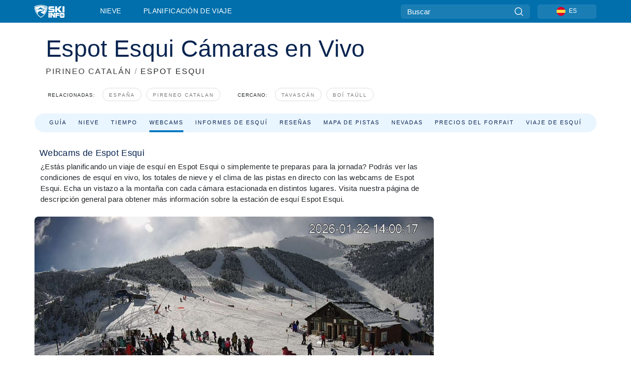

--- FILE ---
content_type: text/html; charset=utf-8
request_url: https://es.skiinfo.com/pirineo-catalan/espot-esqui/webcams
body_size: 65979
content:
<!DOCTYPE html><html lang="es-ES"><head><meta charSet="utf-8"/><title>Espot Esqui Cámaras Web y diario Galería de fotos</title><meta name="viewport" content="initial-scale=1.0, width=device-width"/><meta name="description" content="Vea las condiciones actuales en [ RESORT ], y opinión las fotos recientes. Puso al día cada cinco minutos."/><link rel="canonical" href="https://es.skiinfo.com/pirineo-catalan/espot-esqui/webcams"/><meta name="smartbanner:title" content="OnTheSnow Ski &amp; Snow Report"/><meta name="smartbanner:author" content="Ski &amp; Snow Conditions"/><meta name="smartbanner:hide-path" content="/"/><meta name="smartbanner:icon-apple" content="https://images.onthesnow.com/images/apple-touch-icon.png"/><meta name="smartbanner:icon-google" content="https://images.onthesnow.com/images/apple-touch-icon.png"/><meta name="smartbanner:button" content="ABIERTO"/><meta name="smartbanner:button-url-apple" content="https://apps.apple.com/us/app/onthesnow-ski-snow-report/id300412347"/><meta name="smartbanner:button-url-google" content="https://play.google.com/store/apps/details?id=com.skireport"/><meta name="smartbanner:enabled-platforms" content="android,ios"/><meta name="smartbanner:close-label" content="Close"/><meta property="og:url" content="https://es.skiinfo.com/pirineo-catalan/espot-esqui/webcams"/><meta property="og:type" content="website"/><meta property="og:title" content="Espot Esqui Cámaras Web y diario Galería de fotos"/><meta property="og:locale" content="es-ES"/><meta property="og:description" content="Vea las condiciones actuales en [ RESORT ], y opinión las fotos recientes. Puso al día cada cinco minutos."/><meta property="og:image" content="https://es.skiinfo.com/resort_header.jpg"/><meta name="twitter:card" content="summary_large_image"/><meta property="twitter:url" content="https://es.skiinfo.com/pirineo-catalan/espot-esqui/webcams"/><meta name="twitter:site" content="@onthesnow"/><meta name="twitter:title" content="Espot Esqui Cámaras Web y diario Galería de fotos"/><meta name="twitter:description" content="Vea las condiciones actuales en [ RESORT ], y opinión las fotos recientes. Puso al día cada cinco minutos."/><meta name="twitter:image" content="https://es.skiinfo.com/resort_header.jpg"/><link rel="manifest" href="/manifest.json"/><meta name="next-head-count" content="28"/><link rel="apple-touch-icon" sizes="180x180" href="/apple-touch-icon.png"/><link rel="icon" type="image/png" sizes="32x32" href="/favicon-32x32.png"/><link rel="icon" type="image/png" sizes="16x16" href="/favicon-16x16.png"/><link rel="mask-icon" href="/safari-pinned-tab.svg" color="#5bbad5"/><meta name="msapplication-TileColor" content="#2d89ef"/><meta name="theme-color" content="#ffffff"/><link rel="preconnect" href="https://fonts.googleapis.com"/><link rel="preconnect" href="https://fonts.gstatic.com" crossorigin="anonymous"/><link rel="preload" as="style" href="https://fonts.googleapis.com/css2?family=Roboto:wght@100;300;400;500;600;700;900&amp;family=Poppins:wght@100;300;400;500;600;700;900&amp;display=swap"/><link rel="stylesheet" href="https://fonts.googleapis.com/css2?family=Roboto:wght@100;300;400;500;600;700;900&amp;family=Poppins:wght@100;300;400;500;600;700;900&amp;display=swap" media="print"/><noscript><link rel="stylesheet" href="https://fonts.googleapis.com/css2?family=Roboto:wght@100;300;400;500;600;700;900&amp;family=Poppins:wght@100;300;400;500;600;700;900&amp;display=swap"/></noscript><link href="https://fonts.googleapis.com/css2?family=Poppins:ital,wght@0,300;0,400;0,500;0,600;0,700;0,800;1,300;1,400;1,500;1,600;1,700;1,800&amp;display=swap" rel="stylesheet"/><script type="text/plain" async="" class="optanon-category-C0004">(function(w,d,s,l,i){w[l]=w[l]||[];w[l].push({'gtm.start':
          new Date().getTime(),event:'gtm.js'});var f=d.getElementsByTagName(s)[0],
          j=d.createElement(s),dl=l!='dataLayer'?'&l='+l:'';j.async=true;j.src=
          'https://www.googletagmanager.com/gtm.js?id='+i+dl;f.parentNode.insertBefore(j,f);
          })(window,document,'script','dataLayer','GTM-5SCH5W8');</script><meta name="google-site-verification" content="xl1i2-dmbSSbf9QcrH_CPJD-rNGTfsgID4aZRSyJR_Q"/><style>
                    #onetrust-consent-sdk { display: none }
                    </style><script type="text/javascript">
          window.OptanonWrapper = function() {
            console.log("OptanonWrapper fired", OneTrust.IsAlertBoxClosed());
            window.isOneTrustScriptLoaded = true;

            if (window.parseOTCookie) {
              parseOTCookie(true);
            }
          }</script><script type="text/javascript" src="//ajax.googleapis.com/ajax/libs/jquery/3.6.1/jquery.min.js"></script><script type="text/javascript" src="//mi.es.skiinfo.com/c/assets/pigeon.js?v1"></script><script type="text/javascript">var Pigeon = new PigeonClass({
                    subdomain: 'mi.es.skiinfo.com',
                    fingerprint: true,
                    idp: false // true if subdomain does not share the same primary domain this script is installed on
                   });
                
                Pigeon.oneTrust('enable', { ignoreCookieCategories:['C0001','C0003'] } );
                   
                Pigeon.paywall({
                    // redirect: true || 'modal' Setting true or false tells Pigeon whether to redirect to 
                    // preset promotional page or not. Setting 'modal' tells the page to popup the
                    // standard promotional dialog.
                    redirect:false, 
                    free:false, // default: false. Setting true overrides the Pigeon Cloud presets, allowing this page to be free.
                    success:function(response){
                    // do stuff here with response
                    // See Pigeon Response Reference in documentation for available variables.
                    }
                });
                
                
                </script><script defer="" type="text/javascript">Pigeon.paywallPromise.done(function(response){
                // Is user logged in and enabled
                if( response.user_status ){
                    window.pigeonProps = {
                       trKey: 'nav.footer.accountSettings',
                       href: 'https://mi.es.skiinfo.com/user/',
                       fallback: 'Account Settings'
                    }
                } else {
                    window.pigeonProps = {
                       trKey: 'nav.footer.rejectConsent',
                       href: 'https://es.skiinfo.com/news/privacidad/',
                       fallback: 'Reject Consent'
                    }
                }
                if(window.updatePigeonProps) {
                    window.updatePigeonProps();
                }
            });</script><script src="https://cdn.cookielaw.org/scripttemplates/otSDKStub.js" type="text/javascript" charSet="UTF-8" data-domain-script="f5e5fa18-a318-43dd-952b-ca582676ffc6"></script><link rel="stylesheet" href="/smartbanner/smartbanner.min.css"/><script defer="" src="/smartbanner/smartbanner.min.js"></script><link rel="preload" href="https://nextjs.onthesnow.com/_next/static/css/aa0e96e459c5c095.css" as="style"/><link rel="stylesheet" href="https://nextjs.onthesnow.com/_next/static/css/aa0e96e459c5c095.css" data-n-g=""/><link rel="preload" href="https://nextjs.onthesnow.com/_next/static/css/6638084f293d709e.css" as="style"/><link rel="stylesheet" href="https://nextjs.onthesnow.com/_next/static/css/6638084f293d709e.css" data-n-p=""/><link rel="preload" href="https://nextjs.onthesnow.com/_next/static/css/d6715af7501c8f60.css" as="style"/><link rel="stylesheet" href="https://nextjs.onthesnow.com/_next/static/css/d6715af7501c8f60.css" data-n-p=""/><link rel="preload" href="https://nextjs.onthesnow.com/_next/static/css/8be56b26b3e4bfe7.css" as="style"/><link rel="stylesheet" href="https://nextjs.onthesnow.com/_next/static/css/8be56b26b3e4bfe7.css" data-n-p=""/><noscript data-n-css=""></noscript><script defer="" nomodule="" src="https://nextjs.onthesnow.com/_next/static/chunks/polyfills-c67a75d1b6f99dc8.js"></script><script src="https://nextjs.onthesnow.com/_next/static/chunks/webpack-cdb4dbb566b3d224.js" defer=""></script><script src="https://nextjs.onthesnow.com/_next/static/chunks/framework-c785d58f95541f19.js" defer=""></script><script src="https://nextjs.onthesnow.com/_next/static/chunks/main-35ccc97ee3abffe0.js" defer=""></script><script src="https://nextjs.onthesnow.com/_next/static/chunks/pages/_app-70fa3359a7f7073f.js" defer=""></script><script src="https://nextjs.onthesnow.com/_next/static/chunks/fec483df-025b67593f65e72d.js" defer=""></script><script src="https://nextjs.onthesnow.com/_next/static/chunks/9669-b100a0bcd7abbd2e.js" defer=""></script><script src="https://nextjs.onthesnow.com/_next/static/chunks/9861-1e768c62a1e811b5.js" defer=""></script><script src="https://nextjs.onthesnow.com/_next/static/chunks/4221-2d3eed0b0f8c238c.js" defer=""></script><script src="https://nextjs.onthesnow.com/_next/static/chunks/2050-63886329d538a06f.js" defer=""></script><script src="https://nextjs.onthesnow.com/_next/static/chunks/1605-9dcf4a4be1483119.js" defer=""></script><script src="https://nextjs.onthesnow.com/_next/static/chunks/8033-bdfbe0588b213143.js" defer=""></script><script src="https://nextjs.onthesnow.com/_next/static/chunks/1036-d3fc8e39a0906a4d.js" defer=""></script><script src="https://nextjs.onthesnow.com/_next/static/chunks/9121-5e55d722588176f0.js" defer=""></script><script src="https://nextjs.onthesnow.com/_next/static/chunks/1983-2c8d9e2cc934eb61.js" defer=""></script><script src="https://nextjs.onthesnow.com/_next/static/chunks/2974-570e456ff5fece53.js" defer=""></script><script src="https://nextjs.onthesnow.com/_next/static/chunks/1994-e496443910856d54.js" defer=""></script><script src="https://nextjs.onthesnow.com/_next/static/chunks/7796-e38cda8f07e00c24.js" defer=""></script><script src="https://nextjs.onthesnow.com/_next/static/chunks/1-4cf52f3bf0872ab3.js" defer=""></script><script src="https://nextjs.onthesnow.com/_next/static/chunks/2797-0ccd6666e06d2eae.js" defer=""></script><script src="https://nextjs.onthesnow.com/_next/static/chunks/536-ea9df4785584641b.js" defer=""></script><script src="https://nextjs.onthesnow.com/_next/static/chunks/3066-a9594de9e2ceacde.js" defer=""></script><script src="https://nextjs.onthesnow.com/_next/static/chunks/pages/%5Bregion%5D/%5Bresort%5D/webcams-a4bc960a87bc0082.js" defer=""></script><script src="https://nextjs.onthesnow.com/_next/static/2.8.17_es-ES/_buildManifest.js" defer=""></script><script src="https://nextjs.onthesnow.com/_next/static/2.8.17_es-ES/_ssgManifest.js" defer=""></script></head><body><div id="__next"><noscript><iframe title="Google Tag Manager" src="https://www.googletagmanager.com/ns.html?id=GTM-5SCH5W8" height="0" width="0" style="display:none;visibility:hidden"></iframe></noscript><div id="GPTScripts"></div><noscript><img height="1" width="1" alt="facebook-pixel" class="optanon-category-C0004" style="display:none" src="https://www.facebook.com/tr?id=419774891779343&amp;ev=PageView&amp;noscript=1"/></noscript><div id="FPC-with-scripts"></div><noscript><img style="position:absolute" alt="" src="https://pubads.g.doubleclick.net/activity;dc_iu=/7730/DFPAudiencePixel;ord=1;dc_seg=7264807841?" width="1" height="1"/></noscript><nav class="styles_box___Anpz"><div class="container-xl p-0"><div><div class="styles_logo__SQxSo"><a tabindex="-1" href="/"><svg viewBox="0 0 240 102" fill="none" xmlns="http://www.w3.org/2000/svg"><path d="M102.491 12.257C93.605 6.504 73.678.17 51.498 0 29.322.17 9.396 6.504.506 12.257.19 12.466-7.634 64.974 51.498 102c59.137-37.026 51.315-89.534 50.993-89.743zM51.498 95.839C-2.108 62.676 4.987 15.647 5.275 15.466c8.057-5.159 26.122-10.828 46.223-10.98 20.103.152 38.17 5.821 46.232 10.98.284.18 7.381 47.21-46.232 80.373z" fill="#fff"></path><path d="M95.565 17.875C87.878 13.24 70.659 8.135 51.496 8c-19.16.134-36.378 5.24-44.058 9.875-.136.083-1.82 10.26 2.478 24.125.379-.2 14.336-7.552 21.544-11.417 7.53-4.04 17.358-11.62 17.8-11.646.689-.055 3.613 4.09 14.262 9.794 9.742 5.223 17.17 8.15 29.925 12.053 3.836-13.24 2.248-22.829 2.118-22.909zm-11.248-1.893l1.181 3.463 3.508-1.154-1.136 2.246-3.51 1.16-1.179-3.466 1.136-2.249zM69.67 19.416l1.194 1.636 1.659-1.17-.228 1.365-1.658 1.174-1.194-1.638.227-1.367zm-2.68 4.249l1.662-1.175-1.192-1.633 1.39.224 1.19 1.633-1.662 1.177-1.389-.226zm4.484 2.52L70.28 24.55l-1.66 1.17.228-1.366 1.66-1.174 1.194 1.638-.228 1.367zm2.212-1.44l-1.39-.223-1.19-1.632 1.663-1.176 1.389.225-1.665 1.174 1.193 1.633zm6.023-7.43l2.283 1.12 1.178 3.452-3.518 1.164-2.286-1.121 3.517-1.16-1.174-3.455zm4.057 11.341l-1.18-3.462-3.509 1.157 1.136-2.25 3.514-1.158 1.178 3.464-1.139 2.25zm1.641 5.395l.502-.941-.951-.493.707-.217.954.493-.502.94-.71.218zm.245-2.625l.956.494.503-.94.22.699-.5.937-.959-.494-.22-.696zm1.519 2.278l-.502.938-.22-.697.503-.94.953.494.222.697-.956-.492zm.944-.484l-.954-.492.505-.942.707-.217-.502.942.954.494-.71.215zm-.912-9.348l1.175 3.455-2.285-1.12-1.178-3.457 3.519-1.16 2.287 1.123-3.518 1.16z" fill="#fff"></path><path d="M84.931 42.607s-10.153-4.69-18.103-6.586c-2.128-.507 18.47 8.436 2.874 13.506-12.287 3.996-40.062 5.897 5.4 23.473C84.922 62.421 90.212 51.65 93 42.451c-1.67-.624-5.736-2.052-14.026-4.534-3.239-.966 5.37 3.723 5.957 4.69z" fill="#fff"></path><path d="M56.27 47.143c34.427-3.23 1.611-14.096 1.611-14.096l-.367 6.755s-5.93-7.49-7.103-8.664c-1.174-1.174-4.542 5.582-5.421 4.259-.879-1.32-4.76-1.984-7.692-.66-2.93 1.321-8.13 5.067-9.23 5.286-2.906.584 10.336-9.803 6.082-7.71-6.514 3.207-17.283 7.943-23.15 11.46 3.195 9.521 9.159 20.56 20.074 31.227-7.313-11.242-8.278-24.717 25.196-27.857zM230.613 62.603c-9.504 0-19.656.022-19.656.022s-4.722-.094-6.754 3.064c-2.025 3.143-1.822 6.597-1.822 6.597v19.507s-.04 5.439 2.809 7.769c2.849 2.332 6.178 2.023 6.178 2.023h18.845s9.149.906 9.149-9.852V72.33c-.002 0 .745-9.727-8.749-9.727zm-11.008 7.182l3.228 6.364 6.365-3.205-1.532 4.654-6.366 3.213-3.229-6.367 1.534-4.659zm-11.585 13.42l6.385-3.218-3.217-6.348 4.669 1.532 3.226 6.343-6.386 3.218-4.677-1.527zm14.111 11.217l-3.223-6.362-6.365 3.207 1.528-4.66 6.372-3.21 3.224 6.365-1.536 4.66zm5.203-10.193l3.22 6.345-4.673-1.527-3.223-6.354 6.382-3.213 4.681 1.532-6.387 3.217zM111 45.9h33.335v-5.374h-19.736c-1.504 0-2.81-.047-3.925-.143-1.114-.094-2.085-.261-2.914-.502-.828-.238-1.554-.56-2.176-.967a10.978 10.978 0 01-1.787-1.469c-1.863-1.91-2.797-4.634-2.797-8.172V23.9c0-2.818.232-4.992.699-6.521.467-1.529 1.295-2.77 2.488-3.727 1.189-1.003 2.653-1.694 4.39-2.077 1.734-.383 4.207-.575 7.42-.575h30.849v12.9h-29.761v5.373h17.25c3.211 0 5.646.133 7.304.396 1.658.263 3.081.728 4.274 1.398 1.45.812 2.565 2.042 3.342 3.69.777 1.648 1.165 3.57 1.165 5.768v5.373c0 2.677-.272 4.78-.815 6.307a8.17 8.17 0 01-2.759 3.798c-.673.526-1.373.968-2.099 1.326-.726.358-1.58.645-2.563.86-.985.216-2.111.37-3.381.467a60.28 60.28 0 01-4.467.143H111v-12.9zM164.061 11h16.085v18.918h3.73L198.718 11h18.958l-19.97 23.648 21.525 24.15h-20.513l-14.843-18.416h-3.73v18.417h-16.084V11zM222.894 11h16.085v47.799h-16.085V11zM111 62.994h11.941v38.475H111V62.994zM126.226 62.994h14.94l11.133 18.344V62.994h11.941v38.475h-11.537l-14.538-23.535v23.535h-11.94V62.994h.001zM167.492 62.994h32.361v10.384h-20.42v4.614h20.421v8.48h-20.421v14.997h-11.941V62.994z" fill="#fff"></path></svg></a></div><div class="styles_desktopMenu__lxfmC"><a href="/informe-de-nieve">Nieve</a><a href="/estacion-de-esqui">Planificación de viaje</a></div></div><div><div class="styles_search__UiDjC"><form><input type="search" name="search" placeholder="Buscar"/><button type="button" title="Buscar"><svg viewBox="0 0 24 24" xmlns="http://www.w3.org/2000/svg"><path d="M10.57 0C4.74 0 0 4.741 0 10.57c0 5.827 4.741 10.568 10.57 10.568 5.827 0 10.568-4.741 10.568-10.569C21.138 4.741 16.397 0 10.57 0zm0 19.187c-4.753 0-8.619-3.866-8.619-8.618 0-4.752 3.866-8.618 8.618-8.618 4.752 0 8.618 3.866 8.618 8.618 0 4.752-3.866 8.618-8.618 8.618z"></path><path d="M23.714 22.334l-5.593-5.593a.975.975 0 10-1.38 1.38l5.593 5.593a.972.972 0 001.38 0 .975.975 0 000-1.38z"></path></svg></button></form></div><div class="styles_langPicker__IbnXq"><div class="styles_langWrapper__Fb8X0"><a class="styles_langButton__7sCTT"><div><img src="/assets/flags/ES.png" alt="ES" width="18" height="18" title="ES"/><span>ES</span></div></a><div class="styles_langDropdown__KCcDf"><a class="lang-select" href="https://www.onthesnow.com"><div><span>US</span></div></a><a class="lang-select" href="https://www.onthesnow.co.uk"><div><span>UK</span></div></a><a class="lang-select" href="https://www.skiinfo.se"><div><span>SV</span></div></a><a class="lang-select" href="https://www.onthesnow.sk"><div><span>SK</span></div></a><a class="lang-select" href="https://www.skiinfo.pl"><div><span>PL</span></div></a><a class="lang-select" href="https://www.skiinfo.de"><div><span>DE</span></div></a><a class="lang-select" href="https://es.skiinfo.com"><div><span>ES</span></div></a><a class="lang-select" href="https://www.skiinfo.it"><div><span>IT</span></div></a><a class="lang-select" href="https://www.skiinfo.no"><div><span>NO</span></div></a><a class="lang-select" href="https://www.skiinfo.dk"><div><span>DA</span></div></a><a class="lang-select" href="https://www.skiinfo.fr"><div><span>FR</span></div></a><a class="lang-select" href="https://www.skiinfo.nl"><div><span>NL</span></div></a><a class="lang-select" href="https://www.onthesnow.cz"><div><span>CZ</span></div></a></div></div></div><div tabindex="-1" role="button" class="styles_searchToggle__L4_lN"><svg viewBox="0 0 24 24" xmlns="http://www.w3.org/2000/svg"><path d="M10.57 0C4.74 0 0 4.741 0 10.57c0 5.827 4.741 10.568 10.57 10.568 5.827 0 10.568-4.741 10.568-10.569C21.138 4.741 16.397 0 10.57 0zm0 19.187c-4.753 0-8.619-3.866-8.619-8.618 0-4.752 3.866-8.618 8.618-8.618 4.752 0 8.618 3.866 8.618 8.618 0 4.752-3.866 8.618-8.618 8.618z"></path><path d="M23.714 22.334l-5.593-5.593a.975.975 0 10-1.38 1.38l5.593 5.593a.972.972 0 001.38 0 .975.975 0 000-1.38z"></path></svg></div><div tabindex="-1" role="button" class="styles_burger__OiHl4"><svg viewBox="0 0 25 20" xmlns="http://www.w3.org/2000/svg"><rect width="25" height="3.333" rx="1.667"></rect><rect y="8.334" width="25" height="3.333" rx="1.667"></rect><rect y="16.666" width="25" height="3.333" rx="1.667"></rect></svg></div></div></div><div class="styles_mobileMenu__EWmNZ"><div class="styles_head__cDv3M"><div class="container"><div tabindex="-1" role="button" class="styles_burger__OiHl4"><svg viewBox="0 0 25 20" xmlns="http://www.w3.org/2000/svg"><rect width="25" height="3.333" rx="1.667"></rect><rect y="8.334" width="25" height="3.333" rx="1.667"></rect><rect y="16.666" width="25" height="3.333" rx="1.667"></rect></svg></div></div></div><div class="styles_links__OPHIm"><a href="/informe-de-nieve">Nieve</a></div></div></nav><div class="SizeMonitor_wrapper__pWZ2x" style="height:0px"><div class="SizeMonitor_inner__ea5ry"><div class="adunit_main__SsoLJ" data-resort="1641" data-resort-name="Espot Esqui" data-language="es-ES" data-country="ES"></div></div></div><div class="adunit_main__SsoLJ adunit_popup__ikrQJ" data-resort="1641" data-resort-name="Espot Esqui" data-language="es-ES" data-country="ES"></div><div class="container-xl content-container"><div class="styles_header__LIzdC"><div class="styles_content__17ubJ"><div class="styles_hero__28E9o"><div><div class="styles_title__nwByn"><h1>Espot Esqui Cámaras en Vivo</h1></div><div class="styles_subtitle__uu40P"><h2><a href="/pirineo-catalan/informe-de-nieve">PIRINEO CATALÁN</a> <span class="styles_seperator__rWZRs">/</span> <!-- -->ESPOT ESQUI</h2></div><div class="styles_tagsContainer__wqBiQ"><div class="styles_rows__4zqtZ styles_rowsNonPartner__1TJ40"><div class="styles_row___yPCL"><p>Relacionadas:</p><a class="styles_tag__GOIyD" href="/espana/informe-de-nieve">España</a><a class="styles_tag__GOIyD" href="/pireneo-catalan/informe-de-nieve">Pireneo Catalan</a></div><div class="styles_row___yPCL"><p>Cercano:</p><a class="styles_tag__GOIyD" href="/pireneo-catalan/tavascan-pleta-del-prat/informe-de-nieve">Tavascán</a><a class="styles_tag__GOIyD" href="/pirineo-catalan/boi-tauell-resort/informe-de-nieve">Boí Taüll</a></div></div></div></div></div><div class="styles_links__CG2WY"><div class="Link_linkContainer__j_XC5"><a href="/pirineo-catalan/espot-esqui/estacion-de-esqui" rel="" class="Link_link__jRQZF Link_redesigned___kOm_">Guía</a></div><div class="Link_linkContainer__j_XC5"><a href="/pirineo-catalan/espot-esqui/informe-de-nieve" rel="" class="Link_link__jRQZF Link_redesigned___kOm_">Nieve</a></div><div class="Link_linkContainer__j_XC5"><a href="/pirineo-catalan/espot-esqui/tiempo" rel="" class="Link_link__jRQZF Link_redesigned___kOm_">Tiempo</a></div><div class="Link_linkContainer__j_XC5 Link_active__r16jD"><a href="/pirineo-catalan/espot-esqui/webcams" rel="" class="Link_link__jRQZF Link_redesigned___kOm_">Webcams</a></div><div class="Link_linkContainer__j_XC5"><a href="/pirineo-catalan/espot-esqui/ski-report-reviews" rel="" class="Link_link__jRQZF Link_redesigned___kOm_">Informes de esquí</a></div><div class="Link_linkContainer__j_XC5"><a href="/pirineo-catalan/espot-esqui/criticas" rel="" class="Link_link__jRQZF Link_redesigned___kOm_">Reseñas</a></div><div class="Link_linkContainer__j_XC5"><a href="/pirineo-catalan/espot-esqui/viaje" rel="" class="Link_link__jRQZF Link_redesigned___kOm_">Mapa de pistas</a></div><div class="Link_linkContainer__j_XC5"><a href="/pirineo-catalan/espot-esqui/historico" rel="" class="Link_link__jRQZF Link_redesigned___kOm_">Nevadas</a></div><div class="Link_linkContainer__j_XC5"><a href="/pirineo-catalan/espot-esqui/skipass" rel="" class="Link_link__jRQZF Link_redesigned___kOm_">Precios del forfait</a></div><div class="Link_linkContainer__j_XC5"><a href="/pirineo-catalan/espot-esqui/reservar-viajes" rel="" class="Link_link__jRQZF Link_redesigned___kOm_">Viaje de esquí</a></div></div></div></div><div class="styles_layout__Zkjid layout-container"><style>#nprogress{pointer-events:none}#nprogress .bar{background:#29d;position:fixed;z-index:1600;top: 0;left:0;width:100%;height:3px}#nprogress .peg{display:block;position:absolute;right:0;width:100px;height:100%;box-shadow:0 0 10px #29d,0 0 5px #29d;opacity:1;-webkit-transform:rotate(3deg) translate(0px,-4px);-ms-transform:rotate(3deg) translate(0px,-4px);transform:rotate(3deg) translate(0px,-4px)}#nprogress .spinner{display:block;position:fixed;z-index:1600;top: 15px;right:15px}#nprogress .spinner-icon{width:18px;height:18px;box-sizing:border-box;border:2px solid transparent;border-top-color:#29d;border-left-color:#29d;border-radius:50%;-webkit-animation:nprogress-spinner 400ms linear infinite;animation:nprogress-spinner 400ms linear infinite}.nprogress-custom-parent{overflow:hidden;position:relative}.nprogress-custom-parent #nprogress .bar,.nprogress-custom-parent #nprogress .spinner{position:absolute}@-webkit-keyframes nprogress-spinner{0%{-webkit-transform:rotate(0deg)}100%{-webkit-transform:rotate(360deg)}}@keyframes nprogress-spinner{0%{transform:rotate(0deg)}100%{transform:rotate(360deg)}}</style><div class="styles_main__AIw_d"><article class="styles_box__DnDyN"><div class="styles_box__nvOx2"><h2 class="styles_title__7rSWH">Webcams de Espot Esqui</h2><div class="styles_links__vwiP3"></div></div><div class="styles_box__A8NLW">¿Estás planificando un viaje de esquí en Espot Esqui o simplemente te preparas para la jornada? Podrás ver las condiciones de esquí en vivo, los totales de nieve y el clima de las pistas en directo con las webcams de Espot Esqui. Echa un vistazo a la montaña con cada cámara estacionada en distintos lugares. Visita nuestra página de descripción general para obtener más información sobre la estación de esquí Espot Esqui.</div></article><div data-adunit="fpv" class="adunit_adMonitorWrapper__AI91I adunit_inactive__r0ZT6 adunit_production__XqkCy"><div class="SizeMonitor_wrapper__pWZ2x" style="height:0px"><div class="SizeMonitor_inner__ea5ry"><div class="adunit_adMonitor__4H_ZB adunit_inactive__r0ZT6 adunit_production__XqkCy" title="Debug: Advertisement is ignored here"></div></div></div></div><article class="styles_box__DnDyN styles_container__MlgNf"><h3 class="styles_heading__9yjQG">Planifica tu viaje</h3><div class="styles_tripControlBlock__fEZOi"></div><article class="styles_box__DnDyN"><div id="weski-widget" data-destination-id="resort-128" data-partner="p7s9" data-new-tab="true"></div></article></article></div><aside class="styles_side__iviI4"><div class="adunit_nonSticky__Ox_d0"><div class="adunit_main__SsoLJ adunit_sky__8SqWp" data-resort="1641" data-resort-name="Espot Esqui" data-language="es-ES" data-country="ES"></div></div></aside><script type="application/ld+json">{"@context":"https://schema.org","@type":"BreadcrumbList","itemListElement":[{"@type":"ListItem","position":1,"item":{"@id":"/pirineo-catalan/informe-de-nieve","name":"Pirineo Catalán"}},{"@type":"ListItem","position":2,"item":{"@id":"/pirineo-catalan/espot-esqui/webcams","name":"Espot Esqui"}}]}</script></div></div><div class="styles_box__bvCpu"><div></div></div><div class="styles_box__2i0a8"><div class="styles_top__MG_k5"><div class="styles_mountains__OaWyo"><svg width="220" height="89" fill="none" xmlns="http://www.w3.org/2000/svg" class="styles_m2__dopkI"><path d="M129.5 0l48 48L220 88.5H0l53-53L73.5 56l56-56z" fill="#292929"></path></svg><svg width="287" height="207" fill="none" xmlns="http://www.w3.org/2000/svg" class="styles_m1__6g7E_"><path d="M329.176 43.5L286.1 77l-95.795-18L0 207h704v-40.5L489.907 0l-84.223 43.5h-76.508z" fill="#191919"></path></svg><svg width="108" height="89" fill="none" xmlns="http://www.w3.org/2000/svg" class="styles_m3__R9l7C"><path d="M-22 0l-48 48v40.5h177.5l-53-53L34 56-22 0z" fill="#0E0E0E" fill-opacity="0.64"></path></svg></div><div class="styles_content__Nti3C"><div class="container-xl"><div class="styles_left__VFnwy"><nav class="styles_bold__oqC0K"><svg viewBox="0 0 240 102" fill="none" xmlns="http://www.w3.org/2000/svg"><path d="M102.491 12.257C93.605 6.504 73.678.17 51.498 0 29.322.17 9.396 6.504.506 12.257.19 12.466-7.634 64.974 51.498 102c59.137-37.026 51.315-89.534 50.993-89.743zM51.498 95.839C-2.108 62.676 4.987 15.647 5.275 15.466c8.057-5.159 26.122-10.828 46.223-10.98 20.103.152 38.17 5.821 46.232 10.98.284.18 7.381 47.21-46.232 80.373z" fill="#fff"></path><path d="M95.565 17.875C87.878 13.24 70.659 8.135 51.496 8c-19.16.134-36.378 5.24-44.058 9.875-.136.083-1.82 10.26 2.478 24.125.379-.2 14.336-7.552 21.544-11.417 7.53-4.04 17.358-11.62 17.8-11.646.689-.055 3.613 4.09 14.262 9.794 9.742 5.223 17.17 8.15 29.925 12.053 3.836-13.24 2.248-22.829 2.118-22.909zm-11.248-1.893l1.181 3.463 3.508-1.154-1.136 2.246-3.51 1.16-1.179-3.466 1.136-2.249zM69.67 19.416l1.194 1.636 1.659-1.17-.228 1.365-1.658 1.174-1.194-1.638.227-1.367zm-2.68 4.249l1.662-1.175-1.192-1.633 1.39.224 1.19 1.633-1.662 1.177-1.389-.226zm4.484 2.52L70.28 24.55l-1.66 1.17.228-1.366 1.66-1.174 1.194 1.638-.228 1.367zm2.212-1.44l-1.39-.223-1.19-1.632 1.663-1.176 1.389.225-1.665 1.174 1.193 1.633zm6.023-7.43l2.283 1.12 1.178 3.452-3.518 1.164-2.286-1.121 3.517-1.16-1.174-3.455zm4.057 11.341l-1.18-3.462-3.509 1.157 1.136-2.25 3.514-1.158 1.178 3.464-1.139 2.25zm1.641 5.395l.502-.941-.951-.493.707-.217.954.493-.502.94-.71.218zm.245-2.625l.956.494.503-.94.22.699-.5.937-.959-.494-.22-.696zm1.519 2.278l-.502.938-.22-.697.503-.94.953.494.222.697-.956-.492zm.944-.484l-.954-.492.505-.942.707-.217-.502.942.954.494-.71.215zm-.912-9.348l1.175 3.455-2.285-1.12-1.178-3.457 3.519-1.16 2.287 1.123-3.518 1.16z" fill="#fff"></path><path d="M84.931 42.607s-10.153-4.69-18.103-6.586c-2.128-.507 18.47 8.436 2.874 13.506-12.287 3.996-40.062 5.897 5.4 23.473C84.922 62.421 90.212 51.65 93 42.451c-1.67-.624-5.736-2.052-14.026-4.534-3.239-.966 5.37 3.723 5.957 4.69z" fill="#fff"></path><path d="M56.27 47.143c34.427-3.23 1.611-14.096 1.611-14.096l-.367 6.755s-5.93-7.49-7.103-8.664c-1.174-1.174-4.542 5.582-5.421 4.259-.879-1.32-4.76-1.984-7.692-.66-2.93 1.321-8.13 5.067-9.23 5.286-2.906.584 10.336-9.803 6.082-7.71-6.514 3.207-17.283 7.943-23.15 11.46 3.195 9.521 9.159 20.56 20.074 31.227-7.313-11.242-8.278-24.717 25.196-27.857zM230.613 62.603c-9.504 0-19.656.022-19.656.022s-4.722-.094-6.754 3.064c-2.025 3.143-1.822 6.597-1.822 6.597v19.507s-.04 5.439 2.809 7.769c2.849 2.332 6.178 2.023 6.178 2.023h18.845s9.149.906 9.149-9.852V72.33c-.002 0 .745-9.727-8.749-9.727zm-11.008 7.182l3.228 6.364 6.365-3.205-1.532 4.654-6.366 3.213-3.229-6.367 1.534-4.659zm-11.585 13.42l6.385-3.218-3.217-6.348 4.669 1.532 3.226 6.343-6.386 3.218-4.677-1.527zm14.111 11.217l-3.223-6.362-6.365 3.207 1.528-4.66 6.372-3.21 3.224 6.365-1.536 4.66zm5.203-10.193l3.22 6.345-4.673-1.527-3.223-6.354 6.382-3.213 4.681 1.532-6.387 3.217zM111 45.9h33.335v-5.374h-19.736c-1.504 0-2.81-.047-3.925-.143-1.114-.094-2.085-.261-2.914-.502-.828-.238-1.554-.56-2.176-.967a10.978 10.978 0 01-1.787-1.469c-1.863-1.91-2.797-4.634-2.797-8.172V23.9c0-2.818.232-4.992.699-6.521.467-1.529 1.295-2.77 2.488-3.727 1.189-1.003 2.653-1.694 4.39-2.077 1.734-.383 4.207-.575 7.42-.575h30.849v12.9h-29.761v5.373h17.25c3.211 0 5.646.133 7.304.396 1.658.263 3.081.728 4.274 1.398 1.45.812 2.565 2.042 3.342 3.69.777 1.648 1.165 3.57 1.165 5.768v5.373c0 2.677-.272 4.78-.815 6.307a8.17 8.17 0 01-2.759 3.798c-.673.526-1.373.968-2.099 1.326-.726.358-1.58.645-2.563.86-.985.216-2.111.37-3.381.467a60.28 60.28 0 01-4.467.143H111v-12.9zM164.061 11h16.085v18.918h3.73L198.718 11h18.958l-19.97 23.648 21.525 24.15h-20.513l-14.843-18.416h-3.73v18.417h-16.084V11zM222.894 11h16.085v47.799h-16.085V11zM111 62.994h11.941v38.475H111V62.994zM126.226 62.994h14.94l11.133 18.344V62.994h11.941v38.475h-11.537l-14.538-23.535v23.535h-11.94V62.994h.001zM167.492 62.994h32.361v10.384h-20.42v4.614h20.421v8.48h-20.421v14.997h-11.941V62.994z" fill="#fff"></path></svg><div class="styles_navLinksContainer__EQv2v"><div class="styles_block__pxSFO"><a href="https://www.es.skiinfo.com/news/contact-us/">Contacto Skiinfo</a><span>/</span><a href="https://www.mountainnews.com/">Publicidad</a></div><div class="styles_block__pxSFO styles_support__fumo4"></div></div></nav><nav class="styles_small__z7eoG"><a href="/news/aviso-legal/">Aviso legal</a><span>/</span><a href="/news/privacidad/">Política de privacidad</a><span>/</span><a href="/news/conditiones/">Términos y condiciones</a><span>/</span><a href="/sitemap">Sitemap</a><span>/</span><div class="styles_unitToggle__QiAA7"><div>Unidades<!-- -->:</div><a class="styles_active__DiHqn">Métrico</a><a class="">Imperial</a><span>/</span></div><a id="pigeon-btn" class="pigeon-settings"></a></nav></div><div class="styles_right__VZuqe"><nav class="styles_social__Z2XhN"><a aria-label="Youtube" target="_blank" rel="noreferrer" href="https://www.youtube.com/user/OnTheSnowcom"><svg viewBox="0 0 24 17" xmlns="http://www.w3.org/2000/svg"><path d="M23.506 2.66A3.024 3.024 0 0021.39.52C19.512 0 12 0 12 0S4.488 0 2.61.5C1.6.78.77 1.62.493 2.66 0 4.56 0 8.5 0 8.5s0 3.96.494 5.84a3.025 3.025 0 002.116 2.14C4.507 17 12 17 12 17s7.512 0 9.39-.5a3.024 3.024 0 002.116-2.14C24 12.46 24 8.52 24 8.52s.02-3.96-.494-5.86zM9.608 12.14V4.86l6.247 3.64-6.247 3.64z"></path></svg></a><a aria-label="Twitter" target="_blank" rel="noreferrer" href="https://www.twitter.com/onthesnow"><svg viewBox="0 0 1200 1227" xmlns="http://www.w3.org/2000/svg"><path d="M714.163 519.284L1160.89 0h-105.86L667.137 450.887 357.328 0H0l468.492 681.821L0 1226.37h105.866l409.625-476.152 327.181 476.152H1200L714.137 519.284h.026zM569.165 687.828l-47.468-67.894-377.686-540.24h162.604l304.797 435.991 47.468 67.894 396.2 566.721H892.476L569.165 687.854v-.026z"></path></svg></a><a aria-label="Instagram" target="_blank" rel="noreferrer" href="https://www.instagram.com/onthesnow"><svg viewBox="0 0 17 18" xmlns="http://www.w3.org/2000/svg"><path fill-rule="evenodd" clip-rule="evenodd" d="M0 3.607A3.607 3.607 0 013.607 0h9.786A3.607 3.607 0 0117 3.607v9.885a3.607 3.607 0 01-3.607 3.607H3.607A3.607 3.607 0 010 13.492V3.607zm11.96 4.992a3.46 3.46 0 11-6.92 0 3.46 3.46 0 016.92 0zm1.63-3.657a1.137 1.137 0 100-2.274 1.137 1.137 0 000 2.274z"></path></svg></a><a aria-label="Facebook" target="_blank" rel="noreferrer" href="https://www.facebook.com/pages/Skiinfoes/133314619969"><svg viewBox="0 0 9 17" xmlns="http://www.w3.org/2000/svg"><path d="M6.926 2.783h1.547V.118A20.189 20.189 0 006.219 0C3.99 0 2.461 1.388 2.461 3.938v2.348H0v2.979h2.461v7.497H5.48V9.266H7.84l.375-2.98H5.478V4.234c0-.861.235-1.45 1.448-1.45z"></path></svg></a></nav><nav class="styles_apps__3l_zd"><a aria-label="Google Play" target="_blank" rel="noreferrer" href="https://play.google.com/store/apps/details?id=com.skireport&amp;feature=related_apps"><svg width="107" height="40" fill="none" xmlns="http://www.w3.org/2000/svg"><path d="M53.386 21.609c-1.857 0-3.37 1.372-3.37 3.263 0 1.879 1.513 3.263 3.37 3.263 1.857 0 3.37-1.384 3.37-3.263 0-1.89-1.514-3.263-3.37-3.263zm0 5.242c-1.018 0-1.895-.816-1.895-1.978 0-1.175.878-1.978 1.895-1.978s1.894.803 1.894 1.978c0 1.161-.877 1.978-1.894 1.978zm-7.352-5.242c-1.856 0-3.37 1.372-3.37 3.263 0 1.879 1.514 3.263 3.37 3.263 1.857 0 3.37-1.384 3.37-3.263 0-1.89-1.513-3.263-3.37-3.263zm0 5.242c-1.017 0-1.894-.816-1.894-1.978 0-1.175.877-1.978 1.894-1.978s1.894.803 1.894 1.978c.001 1.161-.877 1.978-1.894 1.978zm-8.744-4.24v1.384h3.408c-.102.779-.368 1.347-.776 1.742-.495.482-1.271 1.014-2.632 1.014-2.098 0-3.738-1.644-3.738-3.684 0-2.039 1.64-3.683 3.738-3.683 1.132 0 1.958.433 2.568.989l1.005-.977C40.011 18.606 38.88 18 37.29 18 34.416 18 32 20.274 32 23.067c0 2.794 2.416 5.068 5.29 5.068 1.551 0 2.721-.495 3.636-1.422.941-.914 1.234-2.2 1.234-3.238 0-.32-.025-.618-.076-.865H37.29zm35.762 1.075c-.28-.729-1.132-2.077-2.874-2.077-1.73 0-3.166 1.323-3.166 3.263 0 1.829 1.424 3.263 3.331 3.263a3.362 3.362 0 002.798-1.446l-1.144-.742c-.381.544-.903.902-1.654.902-.75 0-1.284-.334-1.627-.989l4.489-1.804-.153-.37zm-4.578 1.088a1.812 1.812 0 011.756-1.904c.584 0 1.08.285 1.246.692l-3.002 1.212zm-3.649 3.164H66.3v-9.591h-1.475v9.59zm-2.417-5.6h-.05c-.33-.383-.967-.729-1.767-.729-1.68 0-3.218 1.434-3.218 3.276 0 1.829 1.539 3.25 3.218 3.25.8 0 1.436-.345 1.767-.74h.05v.47c0 1.247-.686 1.915-1.792 1.915-.903 0-1.463-.63-1.692-1.162l-1.284.52a3.197 3.197 0 002.976 1.928c1.73 0 3.192-.99 3.192-3.4v-5.858h-1.399v.53zm-1.69 4.513c-1.018 0-1.87-.829-1.87-1.966 0-1.15.852-1.99 1.87-1.99 1.004 0 1.792.84 1.792 1.99 0 1.137-.788 1.966-1.792 1.966zm19.244-8.504h-3.53v9.59h1.473v-3.633h2.056c1.632 0 3.238-1.148 3.238-2.978 0-1.83-1.605-2.98-3.237-2.98zM80 22.969h-2.095v-3.287H80c1.1 0 1.726.886 1.726 1.644 0 .742-.625 1.643-1.726 1.643zm9.102-1.377c-1.066 0-2.17.457-2.627 1.469l1.307.53c.279-.53.8-.704 1.345-.704.762 0 1.536.444 1.549 1.234v.099a3.334 3.334 0 00-1.536-.37c-1.409 0-2.844.753-2.844 2.159 0 1.284 1.156 2.11 2.45 2.11.99 0 1.536-.432 1.879-.939h.05v.74h1.423v-3.676c0-1.702-1.308-2.652-2.996-2.652zm-.178 5.256c-.482 0-1.155-.235-1.155-.814 0-.74.838-1.025 1.562-1.025.647 0 .952.136 1.345.321-.114.89-.901 1.518-1.752 1.518zm8.353-5.046l-1.688 4.158h-.05L93.785 21.8h-1.587l2.628 5.812-1.498 3.233h1.536l4.05-9.044h-1.638zm-13.265 6.136h1.472v-9.591h-1.472v9.59zM37.429 12.592c0 .643-.196 1.154-.588 1.536-.446.454-1.026.682-1.74.682-.684 0-1.265-.23-1.743-.69-.478-.462-.717-1.033-.717-1.714 0-.682.239-1.253.717-1.713.478-.461 1.06-.691 1.743-.691.34 0 .664.064.972.192.308.129.555.3.74.514l-.416.405c-.313-.364-.745-.546-1.297-.546-.499 0-.93.17-1.294.51-.363.341-.545.784-.545 1.328s.182.987.545 1.328c.364.34.795.51 1.294.51.529 0 .97-.17 1.323-.514.229-.223.361-.534.397-.932H35.1v-.553h2.295c.023.12.034.236.034.348zM41.067 10.669h-2.156v1.46h1.945v.552H38.91v1.46h2.156v.566h-2.764v-4.603h2.764v.565zM43.633 14.707h-.608v-4.038h-1.323v-.565h3.254v.565h-1.323v4.038zM47.31 14.707v-4.603h.61v4.603h-.61zM50.618 14.707h-.608v-4.038h-1.323v-.565h3.254v.565h-1.323v4.038zM58.101 14.112c-.465.465-1.044.698-1.736.698s-1.27-.233-1.736-.698a2.32 2.32 0 01-.697-1.707c0-.673.231-1.242.697-1.707.465-.465 1.044-.698 1.736-.698.688 0 1.266.234 1.733.701.468.467.701 1.035.701 1.704 0 .673-.233 1.242-.698 1.707zm-3.023-.386c.35.346.78.517 1.287.517.508 0 .937-.172 1.286-.517.351-.345.527-.785.527-1.32 0-.536-.176-.977-.526-1.322a1.76 1.76 0 00-1.287-.517c-.508 0-.936.173-1.287.517-.35.345-.525.786-.525 1.321 0 .536.176.976.525 1.321zM59.653 14.707v-4.603h.74l2.302 3.58h.026l-.026-.887v-2.693h.609v4.603h-.636l-2.408-3.755h-.026l.026.887v2.868h-.607z" fill="#fff"></path><path d="M37.429 12.592c0 .643-.196 1.154-.588 1.536-.446.454-1.026.682-1.74.682-.684 0-1.265-.23-1.743-.69-.478-.462-.717-1.033-.717-1.714 0-.682.239-1.253.717-1.713.478-.461 1.06-.691 1.743-.691.34 0 .664.064.972.192.308.129.555.3.74.514l-.416.405c-.313-.364-.745-.546-1.297-.546-.499 0-.93.17-1.294.51-.363.341-.545.784-.545 1.328s.182.987.545 1.328c.364.34.795.51 1.294.51.529 0 .97-.17 1.323-.514.229-.223.361-.534.397-.932H35.1v-.553h2.295c.023.12.034.236.034.348zM41.067 10.669h-2.156v1.46h1.945v.552H38.91v1.46h2.156v.566h-2.764v-4.603h2.764v.565zM43.633 14.707h-.608v-4.038h-1.323v-.565h3.254v.565h-1.323v4.038zM47.31 14.707v-4.603h.61v4.603h-.61zM50.618 14.707h-.608v-4.038h-1.323v-.565h3.254v.565h-1.323v4.038zM58.101 14.112c-.465.465-1.044.698-1.736.698s-1.27-.233-1.736-.698a2.32 2.32 0 01-.697-1.707c0-.673.231-1.242.697-1.707.465-.465 1.044-.698 1.736-.698.688 0 1.266.234 1.733.701.468.467.701 1.035.701 1.704 0 .673-.233 1.242-.698 1.707zm-3.023-.386c.35.346.78.517 1.287.517.508 0 .937-.172 1.286-.517.351-.345.527-.785.527-1.32 0-.536-.176-.977-.526-1.322a1.76 1.76 0 00-1.287-.517c-.508 0-.936.173-1.287.517-.35.345-.525.786-.525 1.321 0 .536.176.976.525 1.321zM59.653 14.707v-4.603h.74l2.302 3.58h.026l-.026-.887v-2.693h.609v4.603h-.636l-2.408-3.755h-.026l.026.887v2.868h-.607z" stroke="#fff" stroke-width="0.17" stroke-miterlimit="10"></path><path fill-rule="evenodd" clip-rule="evenodd" d="M8 10.881a1.84 1.84 0 00-.129.713V28.56c0 .276.046.515.13.714l9.46-9.198L8 10.881zm.603 18.997c.346.128.79.075 1.274-.191l11.14-6.153-2.944-2.862-9.47 9.206zm13.194-6.775l3.472-1.917c1.103-.61 1.103-1.607 0-2.216l-3.473-1.918-3.112 3.025 3.113 3.026zm-.78-6.482L9.876 10.47c-.483-.267-.928-.32-1.275-.191l9.47 9.205 2.944-2.862z" fill="#fff"></path><path d="M4.262.852h98.476V-.852H4.262V.852zm101.886 3.41v31.476h1.704V4.262h-1.704zm-3.41 34.886H4.262v1.704h98.476v-1.704zM.852 35.737V4.262H-.852v31.476H.852zm3.41 3.41a3.41 3.41 0 01-3.41-3.41H-.852a5.115 5.115 0 005.114 5.114v-1.704zm101.886-3.41a3.41 3.41 0 01-3.41 3.41v1.704a5.114 5.114 0 005.114-5.114h-1.704zM102.738.852a3.41 3.41 0 013.41 3.41h1.704a5.115 5.115 0 00-5.114-5.114V.852zM4.262-.852A5.115 5.115 0 00-.852 4.262H.852a3.41 3.41 0 013.41-3.41V-.852z" fill="#fff" fill-opacity="0.2"></path></svg></a><a target="_blank" rel="noreferrer" aria-label="Apple Store" href="https://apps.apple.com/es/app/ski-snow-report/id300412347?l=es"><svg width="95" height="40" fill="none" xmlns="http://www.w3.org/2000/svg"><path d="M64.662 18.274v1.758h-1.133v1.153h1.133V25.1c0 1.338.621 1.873 2.186 1.873.275 0 .537-.032.766-.07v-1.14c-.197.019-.321.032-.537.032-.7 0-1.008-.319-1.008-1.045v-3.566h1.545v-1.153h-1.545v-1.758h-1.407zM71.599 27.07c2.081 0 3.357-1.357 3.357-3.605 0-2.236-1.282-3.598-3.357-3.598-2.082 0-3.365 1.362-3.365 3.598 0 2.248 1.277 3.604 3.365 3.604zm0-1.217c-1.224 0-1.912-.873-1.912-2.388 0-1.503.688-2.382 1.912-2.382 1.217 0 1.91.879 1.91 2.382 0 1.51-.693 2.388-1.91 2.388zM76.049 26.936h1.407V22.84c0-.975.752-1.63 1.82-1.63.248 0 .667.044.785.082v-1.35a3.054 3.054 0 00-.629-.057c-.929 0-1.721.496-1.924 1.178h-.105V20h-1.355v6.936zM83.555 21.032c1.04 0 1.721.707 1.754 1.796h-3.6c.079-1.083.805-1.796 1.846-1.796zm1.748 4.031c-.262.542-.845.84-1.696.84-1.126 0-1.852-.77-1.898-1.986v-.077h5.034v-.477c0-2.178-1.198-3.496-3.181-3.496-2.01 0-3.286 1.407-3.286 3.623s1.25 3.58 3.292 3.58c1.63 0 2.769-.765 3.09-2.007h-1.355zM55.433 24.375c.109 1.703 1.567 2.792 3.738 2.792 2.32 0 3.772-1.142 3.772-2.964 0-1.433-.828-2.225-2.836-2.68l-1.078-.258c-1.276-.29-1.791-.68-1.791-1.36 0-.857.8-1.418 2-1.418 1.14 0 1.928.548 2.07 1.425h1.479c-.088-1.604-1.54-2.732-3.528-2.732-2.137 0-3.561 1.128-3.561 2.825 0 1.4.807 2.23 2.578 2.634l1.261.297c1.296.297 1.866.732 1.866 1.458 0 .845-.895 1.459-2.117 1.459-1.309 0-2.218-.574-2.347-1.479h-1.506zM40.855 19.886c-.968 0-1.806.47-2.238 1.26h-.105V20h-1.355v9.241h1.407v-3.356h.112c.373.732 1.178 1.165 2.192 1.165 1.8 0 2.946-1.382 2.946-3.585 0-2.204-1.146-3.58-2.959-3.58zm-.399 5.935c-1.178 0-1.918-.904-1.918-2.35 0-1.452.74-2.356 1.925-2.356 1.19 0 1.904.885 1.904 2.35 0 1.47-.713 2.356-1.91 2.356zM48.738 19.886c-.969 0-1.806.47-2.239 1.26h-.104V20H45.04v9.241h1.407v-3.356h.111c.373.732 1.179 1.165 2.193 1.165 1.8 0 2.946-1.382 2.946-3.585 0-2.204-1.146-3.58-2.959-3.58zm-.4 5.935c-1.177 0-1.917-.904-1.917-2.35 0-1.452.74-2.356 1.924-2.356 1.192 0 1.905.885 1.905 2.35 0 1.47-.713 2.356-1.911 2.356zM34.632 26.936h1.615l-3.535-9.525h-1.635l-3.534 9.525h1.56l.903-2.529h3.73l.896 2.529zm-2.815-7.796h.115l1.418 4.027h-2.958l1.425-4.027zM28.488 10.226v4.595h1.705c1.408 0 2.223-.844 2.223-2.312 0-1.446-.822-2.283-2.223-2.283h-1.705zm.733.65h.89c.98 0 1.558.605 1.558 1.643 0 1.054-.57 1.652-1.558 1.652h-.89v-3.295zM34.911 14.888c1.041 0 1.68-.678 1.68-1.803 0-1.117-.642-1.799-1.68-1.799-1.04 0-1.682.682-1.682 1.8 0 1.124.638 1.802 1.682 1.802zm0-.608c-.612 0-.955-.437-.955-1.194 0-.752.343-1.191.955-1.191.609 0 .956.439.956 1.19 0 .755-.347 1.195-.956 1.195zM42.025 11.353h-.704L40.686 14h-.055l-.733-2.646h-.675L38.49 14h-.052l-.638-2.646h-.714l.982 3.468h.723l.733-2.554h.056l.736 2.554h.73l.979-3.468zM42.835 14.82h.704v-2.027c0-.542.33-.88.85-.88.521 0 .77.278.77.835v2.073h.703v-2.245c0-.825-.438-1.29-1.233-1.29-.537 0-.89.233-1.064.618h-.052v-.55h-.678v3.467zM46.97 14.82h.704V10h-.704v4.82zM50.32 14.888c1.041 0 1.68-.678 1.68-1.803 0-1.117-.642-1.799-1.68-1.799-1.04 0-1.682.682-1.682 1.8 0 1.124.638 1.802 1.682 1.802zm0-.608c-.612 0-.955-.437-.955-1.194 0-.752.343-1.191.955-1.191.61 0 .956.439.956 1.19 0 .755-.347 1.195-.956 1.195zM54.096 14.302c-.383 0-.661-.182-.661-.494 0-.305.222-.468.713-.5l.87-.054v.29c0 .43-.392.758-.922.758zm-.18.576c.468 0 .857-.197 1.07-.544h.056v.487h.677v-2.37c0-.732-.504-1.165-1.398-1.165-.808 0-1.384.383-1.456.978h.68c.08-.245.351-.385.744-.385.48 0 .73.207.73.573v.3l-.966.053c-.847.051-1.325.411-1.325 1.035 0 .634.5 1.038 1.188 1.038zM58.107 14.878c.49 0 .906-.226 1.119-.605h.056v.548h.674V10h-.704v1.904H59.2c-.193-.382-.606-.608-1.093-.608-.9 0-1.48.694-1.48 1.79 0 1.098.573 1.792 1.48 1.792zm.2-2.967c.588 0 .958.455.958 1.178 0 .726-.366 1.175-.959 1.175-.595 0-.952-.443-.952-1.178 0-.73.36-1.175.952-1.175zM64.519 14.888c1.04 0 1.678-.678 1.678-1.803 0-1.117-.641-1.799-1.678-1.799-1.041 0-1.683.682-1.683 1.8 0 1.124.639 1.802 1.683 1.802zm0-.608c-.612 0-.956-.437-.956-1.194 0-.752.344-1.191.956-1.191.608 0 .955.439.955 1.19 0 .755-.347 1.195-.955 1.195zM67.129 14.82h.703v-2.027c0-.542.331-.88.851-.88s.77.278.77.835v2.073h.703v-2.245c0-.825-.438-1.29-1.234-1.29-.536 0-.89.233-1.063.618h-.053v-.55h-.677v3.467zM73.397 10.49v.88h-.567v.576h.567v1.958c0 .669.31.936 1.093.936.137 0 .268-.016.383-.035v-.57c-.099.01-.16.016-.269.016-.35 0-.504-.16-.504-.522v-1.783h.773v-.577H74.1v-.879h-.703zM75.817 14.82h.704v-2.024c0-.526.32-.88.897-.88.497 0 .762.281.762.835v2.07h.704v-2.239c0-.824-.468-1.292-1.228-1.292-.536 0-.913.232-1.086.62h-.056V10h-.697v4.82zM81.422 11.87c.52 0 .86.353.877.897h-1.8c.04-.541.403-.898.923-.898zm.874 2.015c-.131.27-.422.42-.848.42-.563 0-.926-.385-.949-.993v-.039h2.517v-.238c0-1.09-.6-1.749-1.59-1.749-1.005 0-1.644.704-1.644 1.812s.626 1.79 1.647 1.79c.814 0 1.384-.382 1.544-1.003h-.677zM19.908 19.118c.017-1.29.73-2.51 1.858-3.185-.712-.99-1.905-1.618-3.147-1.656-1.324-.135-2.607.771-3.282.771-.688 0-1.727-.758-2.846-.735-1.458.046-2.817.852-3.527 2.093-1.525 2.569-.387 6.344 1.074 8.42.73 1.018 1.585 2.153 2.703 2.113 1.093-.044 1.502-.678 2.822-.678 1.308 0 1.691.678 2.832.652 1.173-.018 1.913-1.02 2.618-2.047a8.32 8.32 0 001.197-2.373c-1.38-.567-2.3-1.918-2.302-3.375zM17.754 12.911c.64-.747.955-1.708.88-2.678-.979.1-1.882.555-2.53 1.274a3.529 3.529 0 00-.902 2.579c.978.01 1.94-.433 2.552-1.175z" fill="#fff"></path><path d="M2.631 39.676l-.326.787.326-.787zm92.045-2.307l-.788-.326.788.326zm-2.307 2.307l-.326-.788.326.788zm0-39.352l-.326.788.326-.788zm2.307 2.307l-.788.326.788-.326zM2.63.324l.326.788-.326-.788zm3.762.528h82.214V-.852H6.393V.852zm87.754 5.541v27.214h1.706V6.393h-1.706zm-5.54 32.755H6.393v1.704h82.214v-1.704zM.852 33.606V6.393H-.852v27.214H.852zm5.541 5.54c-1.004 0-1.715 0-2.274-.038-.55-.038-.891-.109-1.162-.221l-.652 1.575c.513.212 1.06.303 1.698.347.63.043 1.41.042 2.39.042v-1.704zm-7.245-5.54c0 .98 0 1.76.042 2.39.044.638.134 1.185.347 1.698l1.575-.652C1 36.773.929 36.432.891 35.88c-.038-.559-.039-1.27-.039-2.274H-.852zm3.81 5.281a3.41 3.41 0 01-1.846-1.845l-1.575.652a5.115 5.115 0 002.768 2.768l.652-1.575zm91.19-5.281c0 1.004 0 1.715-.039 2.274-.038.55-.109.891-.221 1.162l1.575.652c.213-.513.303-1.06.347-1.698.043-.63.043-1.41.043-2.39h-1.706zm-5.541 7.245c.98 0 1.76 0 2.39-.042.638-.044 1.185-.135 1.698-.347l-.652-1.575c-.27.112-.611.183-1.162.221-.559.038-1.27.038-2.274.038v1.706zm5.281-3.81a3.41 3.41 0 01-1.845 1.846l.652 1.575a5.114 5.114 0 002.768-2.768l-1.575-.652zM88.607.853c1.004 0 1.715 0 2.274.039.55.038.891.109 1.162.221l.652-1.575c-.513-.213-1.06-.303-1.698-.347-.63-.043-1.41-.042-2.39-.042V.852zm7.246 5.541c0-.98 0-1.76-.043-2.39-.044-.638-.135-1.185-.347-1.698l-1.575.652c.112.27.183.611.221 1.162.038.559.038 1.27.038 2.274h1.706zm-3.81-5.281a3.41 3.41 0 011.845 1.845l1.575-.652a5.115 5.115 0 00-2.768-2.768l-.652 1.575zM6.393-.852c-.98 0-1.76 0-2.39.042-.638.044-1.185.134-1.698.347l.652 1.575C3.227 1 3.568.929 4.12.891 4.678.853 5.39.852 6.393.852V-.852zM.853 6.393c0-1.004 0-1.715.038-2.274.038-.55.109-.891.221-1.162l-1.575-.652c-.213.513-.303 1.06-.347 1.698-.043.63-.042 1.41-.042 2.39H.852zM2.304-.463A5.115 5.115 0 00-.463 2.305l1.575.652a3.41 3.41 0 011.845-1.845L2.305-.463z" fill="#fff" fill-opacity="0.2"></path></svg></a></nav></div></div></div></div><div class="styles_bottom__bmFSb">Copyright © 1995-2026 Mountain News LLC. Reservados todos los derechos.</div></div></div><script id="__NEXT_DATA__" type="application/json">{"props":{"pageProps":{"type":"resort","route":"cams","pathInfo":{"uuid":"1641","title":"Espot Esqui","title_short":"Espot Esqui","title_original":"Espot Esqui","slug":"espot-esqui","region":"pirineo-catalan","region_id":"865","region_en":"Pirineo Catalán","country_code":"ES","domain":null,"hasSkiRental":false,"hasFlights":false,"hasCarRental":false},"relatedNews":null,"shortWeather":{"snow":{"forecast72":22.200000000000003,"last72":0},"temp":{"min":-6.3,"max":2},"symbol":"SNOW_SHOWERS"},"resort":{"uuid":"1641","title":"Espot Esqui","region":{"uuid":"865","slug":"pirineo-catalan","group":"476","title":"Pirineo Catalán","title_original":"Pirineo Catalán","country":"España","country_code":"ES","adCode":"snow/EUR_S/ESP","state":null,"domain":null,"isLogical":false},"image":null,"smallImage":null,"video":null,"videoSummer":null,"website":null,"phone":null,"isPartner":false,"twitter":null,"liftsUrl":null,"rentalUrl":null,"lessonsUrl":null,"socialMediaAccounts":[{"type":"instagram","handle":"espot_esqui"}]},"cameras":[{"uuid":"16268","title":"Espot Esqui - View from Cafeteria","date":"2026-01-22T13:03:01+00:00","image":"https://ots-webcams.s3.amazonaws.com/1641/16268/2026-01-22_1303/xl.jpg","thumbnail":"https://ots-webcams.s3.amazonaws.com/1641/16268/2026-01-22_1303/la.jpg","snow":{"date":"2025-03-29","snow":4},"summitSnowDepth":150,"isFeatured":true,"videoStream":null,"webcamType":0,"sort":2}],"featured":{"uuid":"16268","title":"Espot Esqui - View from Cafeteria","date":"2026-01-22T13:03:01+00:00","image":"https://ots-webcams.s3.amazonaws.com/1641/16268/2026-01-22_1303/xl.jpg","thumbnail":"https://ots-webcams.s3.amazonaws.com/1641/16268/2026-01-22_1303/la.jpg","snow":{"date":"2025-03-29","snow":4},"summitSnowDepth":150,"isFeatured":true,"videoStream":null,"webcamType":0,"sort":2},"related":{"related":[{"uuid":"229","slug":"espana","group":"476","title":"España","title_original":"Spain","country":"España","country_code":"ES","adCode":"snow/EUR_S/ESP","state":null,"domain":null,"isLogical":false},{"uuid":"406","slug":"pireneo-catalan","group":"229","title":"Pireneo Catalan","title_original":"Catalonia","country":"España","country_code":"ES","adCode":"snow/EUR_S/ESP","state":null,"domain":null,"isLogical":false},{"uuid":"865","slug":"pirineo-catalan","group":"476","title":"Pirineo Catalán","title_original":"Pirineo Catalán","country":"España","country_code":"ES","adCode":"snow/EUR_S/ESP","state":null,"domain":null,"isLogical":false}],"nearby":[{"uuid":"2920","title":"Tavascán - Pleta del Prat","title_short":"Tavascán","title_original":"Tavascán - Pleta del Prat","slug":"tavascan-pleta-del-prat","region":"pireneo-catalan","region_id":"406","region_en":"Catalonia","country_code":"ES","domain":null,"distance":6.33,"class":"D"},{"uuid":"1638","title":"Boí Taüll Resort","title_short":"Boí Taüll","title_original":"Boí Taüll Resort","slug":"boi-tauell-resort","region":"pirineo-catalan","region_id":"865","region_en":"Pirineo Catalán","country_code":"ES","domain":null,"distance":12.75,"class":"B"},{"uuid":"2795","title":"Guzet Neige","title_short":"Guzet Neige","title_original":"Guzet Neige","slug":"guzet-neige","region":"pirineo","region_id":"21","region_en":"Pyrenees","country_code":"FR-FR","domain":null,"distance":20.6,"class":"D"},{"uuid":"1636","title":"Baqueira Beret","title_short":"Baqueira Beret","title_original":"Baqueira Beret","slug":"baqueira-beret","region":"pirineo-catalan","region_id":"865","region_en":"Pirineo Catalán","country_code":"ES","domain":null,"distance":21.1,"class":"B"},{"uuid":"1650","title":"Port Ainé","title_short":"Port Ainé","title_original":"Port Ainé","slug":"port-aine","region":"pirineo-catalan","region_id":"865","region_en":"Pirineo Catalán","country_code":"ES","domain":null,"distance":22.48,"class":"D"}]},"navigation":{"link":"cams","tab":"snow_reports","head":"snow_reports"},"templateName":"Resort Cams","templateId":"2.2.3","adTKey":"resort cams","hero":{"title":"resort.cams.heroTitle","showVideo":false},"meta":{"description":"Resort.cams.description","redirectTo":null,"title":"Resort.cams.title","dynamic":{"snow":{"last24":0}}},"accommodations":{"data":[{"address_obj":{"street1":"Carrer SUA, 5","street2":"","city":"Espot","state":"Provincia de Lleida","country":"España","postalcode":"25597"},"latitude":"42.579525","longitude":"1.084379","rating":"5","description":null,"location_id":"24009499","price":"€","ancestors":[{"abbrv":null,"level":"City","name":"Espot","location_id":"783976"},{"abbrv":null,"level":"Province","name":"Provincia de Lleida","location_id":"2431169"},{"abbrv":null,"level":"Region","name":"Cataluña","location_id":"187496"},{"abbrv":null,"level":"Country","name":"España","location_id":"187427"}],"photo":{"images":{"small":{"width":"150","height":"150","url":"https://media-cdn.tripadvisor.com/media/partner/bookingcom/photo-l/30/7c/25/9e/bed.jpg"},"thumbnail":{"width":"50","height":"50","url":"https://media-cdn.tripadvisor.com/media/partner/bookingcom/photo-t/30/7c/25/9e/bed.jpg"},"original":{"width":"1280","height":"720","url":"https://media-cdn.tripadvisor.com/media/partner/bookingcom/photo-o/30/7c/25/9e/bed.jpg"},"large":{"width":"550","height":"309","url":"https://media-cdn.tripadvisor.com/media/partner/bookingcom/photo-s/30/7c/25/9e/bed.jpg"},"medium":{"width":"250","height":"141","url":"https://media-cdn.tripadvisor.com/media/partner/bookingcom/photo-f/30/7c/25/9e/bed.jpg"}},"is_blessed":true,"caption":null,"id":"813442462","published_date":"2025-07-15T22:27:08-04:00"},"ranking_data":{"ranking_out_of":15,"geo_location_id":783976,"ranking_category":null,"ranking":8,"geo_location_name":"Espot"},"location_string":"Espot, Provincia de Lleida, Cataluña","web_url":"https://www.tripadvisor.es/Hotel_Review-g783976-d24009499-Reviews-Camping_Solau-Espot_Province_of_Lleida_Catalonia.html?m=20178","awards":[],"name":"Camping Solau","ranking":"Nº 8 de 15 alojamientos especiales en Espot","num_reviews":"2","ratingImageUrl":"https://www.tripadvisor.es/img/cdsi/img2/ratings/traveler/5.0-20178-5.svg","category":{"key":"hotel","name":"hotel"},"subcategory":{"key":null,"name":null},"resort":null},{"address_obj":{"street1":"Esglesia s/n","street2":"","city":"Espot","state":"Provincia de Lleida","country":"España","postalcode":"25597"},"latitude":"42.576458","longitude":"1.088128","rating":"4.9","description":null,"location_id":"573811","price":"€€","ancestors":[{"abbrv":null,"level":"City","name":"Espot","location_id":"783976"},{"abbrv":null,"level":"Province","name":"Provincia de Lleida","location_id":"2431169"},{"abbrv":null,"level":"Region","name":"Cataluña","location_id":"187496"},{"abbrv":null,"level":"Country","name":"España","location_id":"187427"}],"photo":{"images":{"small":{"width":"150","height":"150","url":"https://media-cdn.tripadvisor.com/media/photo-l/1b/f8/d4/c1/roca-blanca.jpg"},"thumbnail":{"width":"50","height":"50","url":"https://media-cdn.tripadvisor.com/media/photo-t/1b/f8/d4/c1/roca-blanca.jpg"},"original":{"width":"850","height":"535","url":"https://media-cdn.tripadvisor.com/media/photo-o/1b/f8/d4/c1/roca-blanca.jpg"},"large":{"width":"550","height":"346","url":"https://media-cdn.tripadvisor.com/media/photo-s/1b/f8/d4/c1/roca-blanca.jpg"},"medium":{"width":"250","height":"157","url":"https://media-cdn.tripadvisor.com/media/photo-f/1b/f8/d4/c1/roca-blanca.jpg"}},"is_blessed":true,"caption":null,"id":"469292225","published_date":"2020-09-09T14:55:17-04:00"},"ranking_data":{"ranking_out_of":7,"geo_location_id":783976,"ranking_category":null,"ranking":1,"geo_location_name":"Espot"},"location_string":"Espot, Provincia de Lleida, Cataluña","web_url":"https://www.tripadvisor.es/Hotel_Review-g783976-d573811-Reviews-Roca_Blanca-Espot_Province_of_Lleida_Catalonia.html?m=20178","awards":[],"name":"Roca Blanca","ranking":"Nº 1 de 7 hoteles en Espot","num_reviews":"440","ratingImageUrl":"https://www.tripadvisor.es/img/cdsi/img2/ratings/traveler/5.0-20178-5.svg","category":{"key":"hotel","name":"hotel"},"subcategory":{"key":null,"name":null},"resort":null},{"address_obj":{"street1":"Calle del sastre s/n","street2":"","city":"Espot","state":"Provincia de Lleida","country":"España","postalcode":"25597"},"latitude":"42.57788","longitude":"1.086283","rating":"4.9","description":null,"location_id":"2100809","price":"€€","ancestors":[{"abbrv":null,"level":"City","name":"Espot","location_id":"783976"},{"abbrv":null,"level":"Province","name":"Provincia de Lleida","location_id":"2431169"},{"abbrv":null,"level":"Region","name":"Cataluña","location_id":"187496"},{"abbrv":null,"level":"Country","name":"España","location_id":"187427"}],"photo":{"images":{"small":{"width":"150","height":"150","url":"https://media-cdn.tripadvisor.com/media/photo-l/10/9f/9e/ba/photo0jpg.jpg"},"thumbnail":{"width":"50","height":"50","url":"https://media-cdn.tripadvisor.com/media/photo-t/10/9f/9e/ba/photo0jpg.jpg"},"original":{"width":"2048","height":"1536","url":"https://media-cdn.tripadvisor.com/media/photo-o/10/9f/9e/ba/photo0jpg.jpg"},"large":{"width":"550","height":"413","url":"https://media-cdn.tripadvisor.com/media/photo-s/10/9f/9e/ba/photo0jpg.jpg"},"medium":{"width":"250","height":"188","url":"https://media-cdn.tripadvisor.com/media/photo-f/10/9f/9e/ba/photo0jpg.jpg"}},"is_blessed":false,"caption":"photo0.jpg","id":"278896314","published_date":"2017-09-11T07:21:03-04:00"},"ranking_data":{"ranking_out_of":15,"geo_location_id":783976,"ranking_category":null,"ranking":1,"geo_location_name":"Espot"},"location_string":"Espot, Provincia de Lleida, Cataluña","web_url":"https://www.tripadvisor.es/Hotel_Review-g783976-d2100809-Reviews-Apartamentos_Les_Picardes-Espot_Province_of_Lleida_Catalonia.html?m=20178","awards":[],"name":"Apartamentos Les Picardes","ranking":"Nº 1 de 15 alojamientos especiales en Espot","num_reviews":"72","ratingImageUrl":"https://www.tripadvisor.es/img/cdsi/img2/ratings/traveler/5.0-20178-5.svg","category":{"key":"hotel","name":"hotel"},"subcategory":{"key":null,"name":null},"resort":null},{"address_obj":{"street1":"Carretera d'Espot a Sant Maurici","street2":"","city":"Espot","state":"Provincia de Lleida","country":"España","postalcode":"25597"},"latitude":"42.575436","longitude":"1.089489","rating":"4.8","description":null,"location_id":"574047","price":"€€","ancestors":[{"abbrv":null,"level":"City","name":"Espot","location_id":"783976"},{"abbrv":null,"level":"Province","name":"Provincia de Lleida","location_id":"2431169"},{"abbrv":null,"level":"Region","name":"Cataluña","location_id":"187496"},{"abbrv":null,"level":"Country","name":"España","location_id":"187427"}],"photo":{"images":{"small":{"width":"150","height":"150","url":"https://media-cdn.tripadvisor.com/media/photo-l/25/5b/ae/c9/hotel-els-encantats.jpg"},"thumbnail":{"width":"50","height":"50","url":"https://media-cdn.tripadvisor.com/media/photo-t/25/5b/ae/c9/hotel-els-encantats.jpg"},"original":{"width":"4032","height":"3024","url":"https://media-cdn.tripadvisor.com/media/photo-o/25/5b/ae/c9/hotel-els-encantats.jpg"},"large":{"width":"550","height":"412","url":"https://media-cdn.tripadvisor.com/media/photo-s/25/5b/ae/c9/hotel-els-encantats.jpg"},"medium":{"width":"250","height":"188","url":"https://media-cdn.tripadvisor.com/media/photo-f/25/5b/ae/c9/hotel-els-encantats.jpg"}},"is_blessed":true,"caption":null,"id":"626765513","published_date":"2022-08-23T08:41:47-04:00"},"ranking_data":{"ranking_out_of":7,"geo_location_id":783976,"ranking_category":null,"ranking":4,"geo_location_name":"Espot"},"location_string":"Espot, Provincia de Lleida, Cataluña","web_url":"https://www.tripadvisor.es/Hotel_Review-g783976-d574047-Reviews-Hotel_Els_Encantats-Espot_Province_of_Lleida_Catalonia.html?m=20178","awards":[],"name":"Hotel Els Encantats","ranking":"Nº 4 de 7 hoteles en Espot","num_reviews":"12","ratingImageUrl":"https://www.tripadvisor.es/img/cdsi/img2/ratings/traveler/5.0-20178-5.svg","category":{"key":"hotel","name":"hotel"},"subcategory":{"key":null,"name":null},"resort":null},{"address_obj":{"street1":"Parc Nacional d'Aigüestortes","street2":"Parc Nacional d'Aigüestortes, Estany de Sant Maurici","city":"Espot","state":"Provincia de Lleida","country":"España","postalcode":"25597"},"latitude":"42.583233","longitude":"1.076216","rating":"4.7","description":null,"location_id":"12694268","price":null,"ancestors":[{"abbrv":null,"level":"City","name":"Espot","location_id":"783976"},{"abbrv":null,"level":"Province","name":"Provincia de Lleida","location_id":"2431169"},{"abbrv":null,"level":"Region","name":"Cataluña","location_id":"187496"},{"abbrv":null,"level":"Country","name":"España","location_id":"187427"}],"photo":{"images":{"small":{"width":"150","height":"150","url":"https://media-cdn.tripadvisor.com/media/photo-l/11/5a/b4/0f/camping-voraparc.jpg"},"thumbnail":{"width":"50","height":"50","url":"https://media-cdn.tripadvisor.com/media/photo-t/11/5a/b4/0f/camping-voraparc.jpg"},"original":{"width":"2000","height":"1494","url":"https://media-cdn.tripadvisor.com/media/photo-o/11/5a/b4/0f/camping-voraparc.jpg"},"large":{"width":"550","height":"411","url":"https://media-cdn.tripadvisor.com/media/photo-s/11/5a/b4/0f/camping-voraparc.jpg"},"medium":{"width":"250","height":"187","url":"https://media-cdn.tripadvisor.com/media/photo-f/11/5a/b4/0f/camping-voraparc.jpg"}},"is_blessed":true,"caption":"","id":"291157007","published_date":"2017-11-24T07:39:02-05:00"},"ranking_data":{"ranking_out_of":15,"geo_location_id":783976,"ranking_category":null,"ranking":3,"geo_location_name":"Espot"},"location_string":"Espot, Provincia de Lleida, Cataluña","web_url":"https://www.tripadvisor.es/Hotel_Review-g783976-d12694268-Reviews-Camping_Voraparc-Espot_Province_of_Lleida_Catalonia.html?m=20178","awards":[],"name":"Camping Voraparc","ranking":"Nº 3 de 15 alojamientos especiales en Espot","num_reviews":"29","ratingImageUrl":"https://www.tripadvisor.es/img/cdsi/img2/ratings/traveler/4.5-20178-5.svg","category":{"key":"hotel","name":"hotel"},"subcategory":{"key":null,"name":null},"resort":null},{"address_obj":{"street1":"c/de la Torre nº2","street2":"","city":"Espot","state":"Provincia de Lleida","country":"España","postalcode":"25595"},"latitude":"42.57471","longitude":"1.088922","rating":"4.6","description":null,"location_id":"3410797","price":null,"ancestors":[{"abbrv":null,"level":"City","name":"Espot","location_id":"783976"},{"abbrv":null,"level":"Province","name":"Provincia de Lleida","location_id":"2431169"},{"abbrv":null,"level":"Region","name":"Cataluña","location_id":"187496"},{"abbrv":null,"level":"Country","name":"España","location_id":"187427"}],"photo":{"images":{"small":{"width":"150","height":"150","url":"https://media-cdn.tripadvisor.com/media/photo-l/32/2f/3d/8b/caption.jpg"},"thumbnail":{"width":"50","height":"50","url":"https://media-cdn.tripadvisor.com/media/photo-t/32/2f/3d/8b/caption.jpg"},"original":{"width":"1320","height":"1110","url":"https://media-cdn.tripadvisor.com/media/photo-o/32/2f/3d/8b/caption.jpg"},"large":{"width":"535","height":"450","url":"https://media-cdn.tripadvisor.com/media/photo-s/32/2f/3d/8b/caption.jpg"},"medium":{"width":"244","height":"205","url":"https://media-cdn.tripadvisor.com/media/photo-f/32/2f/3d/8b/caption.jpg"}},"is_blessed":false,"caption":null,"id":"841956747","published_date":"2026-01-11T11:53:19-05:00"},"ranking_data":{"ranking_out_of":3,"geo_location_id":783976,"ranking_category":null,"ranking":2,"geo_location_name":"Espot"},"location_string":"Espot, Provincia de Lleida, Cataluña","web_url":"https://www.tripadvisor.es/Hotel_Review-g783976-d3410797-Reviews-Casa_Rural_Felip-Espot_Province_of_Lleida_Catalonia.html?m=20178","awards":[],"name":"Casa Rural Felip","ranking":"Nº 2 de 3 hostales y pensiones  en Espot","num_reviews":"27","ratingImageUrl":"https://www.tripadvisor.es/img/cdsi/img2/ratings/traveler/4.5-20178-5.svg","category":{"key":"hotel","name":"hotel"},"subcategory":{"key":null,"name":null},"resort":null},{"address_obj":{"street1":"Carretera de Berrade s/n","street2":"","city":"Espot","state":"Provincia de Lleida","country":"España","postalcode":"25597"},"latitude":"42.57212","longitude":"1.09651","rating":"4.6","description":null,"location_id":"8781160","price":null,"ancestors":[{"abbrv":null,"level":"City","name":"Espot","location_id":"783976"},{"abbrv":null,"level":"Province","name":"Provincia de Lleida","location_id":"2431169"},{"abbrv":null,"level":"Region","name":"Cataluña","location_id":"187496"},{"abbrv":null,"level":"Country","name":"España","location_id":"187427"}],"photo":{"images":{"small":{"width":"150","height":"150","url":"https://media-cdn.tripadvisor.com/media/photo-l/0b/e9/a9/90/camping-la-torre.jpg"},"thumbnail":{"width":"50","height":"50","url":"https://media-cdn.tripadvisor.com/media/photo-t/0b/e9/a9/90/camping-la-torre.jpg"},"original":{"width":"1008","height":"756","url":"https://media-cdn.tripadvisor.com/media/photo-o/0b/e9/a9/90/camping-la-torre.jpg"},"large":{"width":"550","height":"412","url":"https://media-cdn.tripadvisor.com/media/photo-s/0b/e9/a9/90/camping-la-torre.jpg"},"medium":{"width":"250","height":"188","url":"https://media-cdn.tripadvisor.com/media/photo-f/0b/e9/a9/90/camping-la-torre.jpg"}},"is_blessed":true,"caption":"Camping La Torre","id":"199862672","published_date":"2016-07-10T02:39:45-04:00"},"ranking_data":{"ranking_out_of":15,"geo_location_id":783976,"ranking_category":null,"ranking":5,"geo_location_name":"Espot"},"location_string":"Espot, Provincia de Lleida, Cataluña","web_url":"https://www.tripadvisor.es/Hotel_Review-g783976-d8781160-Reviews-Camping_La_Torre-Espot_Province_of_Lleida_Catalonia.html?m=20178","awards":[],"name":"Camping La Torre","ranking":"Nº 5 de 15 alojamientos especiales en Espot","num_reviews":"21","ratingImageUrl":"https://www.tripadvisor.es/img/cdsi/img2/ratings/traveler/4.5-20178-5.svg","category":{"key":"hotel","name":"hotel"},"subcategory":{"key":null,"name":null},"resort":null},{"address_obj":{"street1":"Carretera Espot  LV-5004","street2":"Dirección Al Parque Nacional Aigüestortes","city":"Espot","state":"Provincia de Lleida","country":"España","postalcode":"25597"},"latitude":"42.569145","longitude":"1.111244","rating":"4.5","description":null,"location_id":"8068435","price":null,"ancestors":[{"abbrv":null,"level":"City","name":"Espot","location_id":"783976"},{"abbrv":null,"level":"Province","name":"Provincia de Lleida","location_id":"2431169"},{"abbrv":null,"level":"Region","name":"Cataluña","location_id":"187496"},{"abbrv":null,"level":"Country","name":"España","location_id":"187427"}],"photo":{"images":{"small":{"width":"150","height":"150","url":"https://media-cdn.tripadvisor.com/media/photo-l/13/db/c3/29/camping-la-mola.jpg"},"thumbnail":{"width":"50","height":"50","url":"https://media-cdn.tripadvisor.com/media/photo-t/13/db/c3/29/camping-la-mola.jpg"},"original":{"width":"4032","height":"3024","url":"https://media-cdn.tripadvisor.com/media/photo-o/13/db/c3/29/camping-la-mola.jpg"},"large":{"width":"550","height":"412","url":"https://media-cdn.tripadvisor.com/media/photo-s/13/db/c3/29/camping-la-mola.jpg"},"medium":{"width":"250","height":"188","url":"https://media-cdn.tripadvisor.com/media/photo-f/13/db/c3/29/camping-la-mola.jpg"}},"is_blessed":true,"caption":"","id":"333169449","published_date":"2018-07-26T11:48:29-04:00"},"ranking_data":{"ranking_out_of":15,"geo_location_id":783976,"ranking_category":null,"ranking":2,"geo_location_name":"Espot"},"location_string":"Espot, Provincia de Lleida, Cataluña","web_url":"https://www.tripadvisor.es/Hotel_Review-g783976-d8068435-Reviews-Camping_La_Mola-Espot_Province_of_Lleida_Catalonia.html?m=20178","awards":[],"name":"Camping la Mola","ranking":"Nº 2 de 15 alojamientos especiales en Espot","num_reviews":"45","ratingImageUrl":"https://www.tripadvisor.es/img/cdsi/img2/ratings/traveler/4.5-20178-5.svg","category":{"key":"hotel","name":"hotel"},"subcategory":{"key":null,"name":null},"resort":null},{"address_obj":{"street1":"Carretera Sant Maurici","street2":"Espot, Lleida","city":"Espot","state":"Provincia de Lleida","country":"España","postalcode":"25597"},"latitude":"42.57771","longitude":"1.08575","rating":"4.5","description":null,"location_id":"8519210","price":null,"ancestors":[{"abbrv":null,"level":"City","name":"Espot","location_id":"783976"},{"abbrv":null,"level":"Province","name":"Provincia de Lleida","location_id":"2431169"},{"abbrv":null,"level":"Region","name":"Cataluña","location_id":"187496"},{"abbrv":null,"level":"Country","name":"España","location_id":"187427"}],"photo":{"images":{"small":{"width":"150","height":"150","url":"https://media-cdn.tripadvisor.com/media/photo-l/09/12/15/b0/camping-sol-i-neu.jpg"},"thumbnail":{"width":"50","height":"50","url":"https://media-cdn.tripadvisor.com/media/photo-t/09/12/15/b0/camping-sol-i-neu.jpg"},"original":{"width":"844","height":"1500","url":"https://media-cdn.tripadvisor.com/media/photo-o/09/12/15/b0/camping-sol-i-neu.jpg"},"large":{"width":"253","height":"450","url":"https://media-cdn.tripadvisor.com/media/photo-s/09/12/15/b0/camping-sol-i-neu.jpg"},"medium":{"width":"115","height":"205","url":"https://media-cdn.tripadvisor.com/media/photo-f/09/12/15/b0/camping-sol-i-neu.jpg"}},"is_blessed":true,"caption":"Sol i Neu campsite","id":"152180144","published_date":"2015-09-29T07:31:15-04:00"},"ranking_data":{"ranking_out_of":15,"geo_location_id":783976,"ranking_category":null,"ranking":4,"geo_location_name":"Espot"},"location_string":"Espot, Provincia de Lleida, Cataluña","web_url":"https://www.tripadvisor.es/Hotel_Review-g783976-d8519210-Reviews-Camping_Sol_i_Neu-Espot_Province_of_Lleida_Catalonia.html?m=20178","awards":[],"name":"Camping Sol i Neu","ranking":"Nº 4 de 15 alojamientos especiales en Espot","num_reviews":"17","ratingImageUrl":"https://www.tripadvisor.es/img/cdsi/img2/ratings/traveler/4.5-20178-5.svg","category":{"key":"hotel","name":"hotel"},"subcategory":{"key":null,"name":null},"resort":null},{"address_obj":{"street1":"C/ de Peguera 3","street2":"","city":"Espot","state":"Provincia de Lleida","country":"España","postalcode":"25597"},"latitude":"42.575356","longitude":"1.088381","rating":"4.4","description":null,"location_id":"2470018","price":"€","ancestors":[{"abbrv":null,"level":"City","name":"Espot","location_id":"783976"},{"abbrv":null,"level":"Province","name":"Provincia de Lleida","location_id":"2431169"},{"abbrv":null,"level":"Region","name":"Cataluña","location_id":"187496"},{"abbrv":null,"level":"Country","name":"España","location_id":"187427"}],"photo":{"images":{"small":{"width":"150","height":"150","url":"https://media-cdn.tripadvisor.com/media/photo-l/0f/cc/b7/35/casa-palmira-pensio-restaurant.jpg"},"thumbnail":{"width":"50","height":"50","url":"https://media-cdn.tripadvisor.com/media/photo-t/0f/cc/b7/35/casa-palmira-pensio-restaurant.jpg"},"original":{"width":"1144","height":"858","url":"https://media-cdn.tripadvisor.com/media/photo-o/0f/cc/b7/35/casa-palmira-pensio-restaurant.jpg"},"large":{"width":"550","height":"413","url":"https://media-cdn.tripadvisor.com/media/photo-s/0f/cc/b7/35/casa-palmira-pensio-restaurant.jpg"},"medium":{"width":"250","height":"188","url":"https://media-cdn.tripadvisor.com/media/photo-f/0f/cc/b7/35/casa-palmira-pensio-restaurant.jpg"}},"is_blessed":true,"caption":"","id":"265074485","published_date":"2017-07-07T02:09:09-04:00"},"ranking_data":{"ranking_out_of":3,"geo_location_id":783976,"ranking_category":null,"ranking":1,"geo_location_name":"Espot"},"location_string":"Espot, Provincia de Lleida, Cataluña","web_url":"https://www.tripadvisor.es/Hotel_Review-g783976-d2470018-Reviews-Casa_Palmira_Pensio_Restaurant-Espot_Province_of_Lleida_Catalonia.html?m=20178","awards":[],"name":"Casa Palmira Pensio Restaurant","ranking":"Nº 1 de 3 hostales y pensiones  en Espot","num_reviews":"79","ratingImageUrl":"https://www.tripadvisor.es/img/cdsi/img2/ratings/traveler/4.5-20178-5.svg","category":{"key":"hotel","name":"hotel"},"subcategory":{"key":null,"name":null},"resort":null},{"address_obj":{"street1":"Unic s/n","street2":"Parque Nacional Aiguestortes i Estany Sant Maurici","city":"Espot","state":"Provincia de Lleida","country":"España","postalcode":"25597"},"latitude":"42.38162","longitude":"1.323247","rating":"4.4","description":null,"location_id":"3522028","price":"€","ancestors":[{"abbrv":null,"level":"City","name":"Espot","location_id":"783976"},{"abbrv":null,"level":"Province","name":"Provincia de Lleida","location_id":"2431169"},{"abbrv":null,"level":"Region","name":"Cataluña","location_id":"187496"},{"abbrv":null,"level":"Country","name":"España","location_id":"187427"}],"photo":{"images":{"small":{"width":"150","height":"150","url":"https://media-cdn.tripadvisor.com/media/photo-l/02/e3/b0/cc/getlstd-property-photo.jpg"},"thumbnail":{"width":"50","height":"50","url":"https://media-cdn.tripadvisor.com/media/photo-t/02/e3/b0/cc/getlstd-property-photo.jpg"},"original":{"width":"200","height":"150","url":"https://media-cdn.tripadvisor.com/media/photo-o/02/e3/b0/cc/getlstd-property-photo.jpg"},"large":{"width":"550","height":"412","url":"https://media-cdn.tripadvisor.com/media/photo-s/02/e3/b0/cc/getlstd-property-photo.jpg"},"medium":{"width":"250","height":"187","url":"https://media-cdn.tripadvisor.com/media/photo-f/02/e3/b0/cc/getlstd-property-photo.jpg"}},"is_blessed":true,"caption":"getlstd_property_photo","id":"48476364","published_date":"2012-09-21T10:32:26-04:00"},"ranking_data":{"ranking_out_of":15,"geo_location_id":783976,"ranking_category":null,"ranking":9,"geo_location_name":"Espot"},"location_string":"Espot, Provincia de Lleida, Cataluña","web_url":"https://www.tripadvisor.es/Hotel_Review-g783976-d3522028-Reviews-Refugi_Pla_de_la_Font-Espot_Province_of_Lleida_Catalonia.html?m=20178","awards":[],"name":"Refugi Pla de la Font","ranking":"Nº 9 de 15 alojamientos especiales en Espot","num_reviews":"7","ratingImageUrl":"https://www.tripadvisor.es/img/cdsi/img2/ratings/traveler/4.5-20178-5.svg","category":{"key":"hotel","name":"hotel"},"subcategory":{"key":null,"name":null},"resort":null},{"address_obj":{"street1":"Placa Sant Marti 1","street2":"","city":"Espot","state":"Provincia de Lleida","country":"España","postalcode":"25597"},"latitude":"42.575993","longitude":"1.088611","rating":"4.3","description":null,"location_id":"551056","price":"€","ancestors":[{"abbrv":null,"level":"City","name":"Espot","location_id":"783976"},{"abbrv":null,"level":"Province","name":"Provincia de Lleida","location_id":"2431169"},{"abbrv":null,"level":"Region","name":"Cataluña","location_id":"187496"},{"abbrv":null,"level":"Country","name":"España","location_id":"187427"}],"photo":{"images":{"small":{"width":"150","height":"150","url":"https://media-cdn.tripadvisor.com/media/photo-l/04/8a/25/e9/hotel-saurat.jpg"},"thumbnail":{"width":"50","height":"50","url":"https://media-cdn.tripadvisor.com/media/photo-t/04/8a/25/e9/hotel-saurat.jpg"},"original":{"width":"1500","height":"1500","url":"https://media-cdn.tripadvisor.com/media/photo-o/04/8a/25/e9/hotel-saurat.jpg"},"large":{"width":"450","height":"450","url":"https://media-cdn.tripadvisor.com/media/photo-s/04/8a/25/e9/hotel-saurat.jpg"},"medium":{"width":"205","height":"205","url":"https://media-cdn.tripadvisor.com/media/photo-f/04/8a/25/e9/hotel-saurat.jpg"}},"is_blessed":true,"caption":"Vista general","id":"76162537","published_date":"2013-09-15T18:19:09-04:00"},"ranking_data":{"ranking_out_of":7,"geo_location_id":783976,"ranking_category":null,"ranking":2,"geo_location_name":"Espot"},"location_string":"Espot, Provincia de Lleida, Cataluña","web_url":"https://www.tripadvisor.es/Hotel_Review-g783976-d551056-Reviews-Hotel_Saurat-Espot_Province_of_Lleida_Catalonia.html?m=20178","awards":[],"name":"Hotel Saurat","ranking":"Nº 2 de 7 hoteles en Espot","num_reviews":"241","ratingImageUrl":"https://www.tripadvisor.es/img/cdsi/img2/ratings/traveler/4.5-20178-5.svg","category":{"key":"hotel","name":"hotel"},"subcategory":{"key":null,"name":null},"resort":null},{"address_obj":{"street1":"C/ Moreretes","street2":"","city":"Espot","state":"Provincia de Lleida","country":"España","postalcode":"25597"},"latitude":"42.57793","longitude":"1.08721","rating":"4.3","description":null,"location_id":"2706614","price":null,"ancestors":[{"abbrv":null,"level":"City","name":"Espot","location_id":"783976"},{"abbrv":null,"level":"Province","name":"Provincia de Lleida","location_id":"2431169"},{"abbrv":null,"level":"Region","name":"Cataluña","location_id":"187496"},{"abbrv":null,"level":"Country","name":"España","location_id":"187427"}],"photo":{"images":{"small":{"width":"150","height":"150","url":"https://media-cdn.tripadvisor.com/media/photo-l/03/6a/42/0c/apartaments-l-arrel.jpg"},"thumbnail":{"width":"50","height":"50","url":"https://media-cdn.tripadvisor.com/media/photo-t/03/6a/42/0c/apartaments-l-arrel.jpg"},"original":{"width":"2000","height":"1500","url":"https://media-cdn.tripadvisor.com/media/photo-o/03/6a/42/0c/apartaments-l-arrel.jpg"},"large":{"width":"550","height":"412","url":"https://media-cdn.tripadvisor.com/media/photo-s/03/6a/42/0c/apartaments-l-arrel.jpg"},"medium":{"width":"250","height":"187","url":"https://media-cdn.tripadvisor.com/media/photo-f/03/6a/42/0c/apartaments-l-arrel.jpg"}},"is_blessed":true,"caption":"                  comedor\r\n                ","id":"57295372","published_date":"2013-01-30T16:56:39-05:00"},"ranking_data":{"ranking_out_of":15,"geo_location_id":783976,"ranking_category":null,"ranking":6,"geo_location_name":"Espot"},"location_string":"Espot, Provincia de Lleida, Cataluña","web_url":"https://www.tripadvisor.es/Hotel_Review-g783976-d2706614-Reviews-Apartaments_l_Arrel-Espot_Province_of_Lleida_Catalonia.html?m=20178","awards":[],"name":"Apartaments l'Arrel","ranking":"Nº 6 de 15 alojamientos especiales en Espot","num_reviews":"22","ratingImageUrl":"https://www.tripadvisor.es/img/cdsi/img2/ratings/traveler/4.5-20178-5.svg","category":{"key":"hotel","name":"hotel"},"subcategory":{"key":null,"name":null},"resort":null},{"address_obj":{"street1":"Ctra. Sant Maurici 1","street2":"","city":"Espot","state":"Provincia de Lleida","country":"España","postalcode":"25597"},"latitude":"42.575985","longitude":"1.08745","rating":"4.2","description":null,"location_id":"575644","price":"€€","ancestors":[{"abbrv":null,"level":"City","name":"Espot","location_id":"783976"},{"abbrv":null,"level":"Province","name":"Provincia de Lleida","location_id":"2431169"},{"abbrv":null,"level":"Region","name":"Cataluña","location_id":"187496"},{"abbrv":null,"level":"Country","name":"España","location_id":"187427"}],"photo":{"images":{"small":{"width":"150","height":"150","url":"https://media-cdn.tripadvisor.com/media/photo-l/2d/04/07/cd/caption.jpg"},"thumbnail":{"width":"50","height":"50","url":"https://media-cdn.tripadvisor.com/media/photo-t/2d/04/07/cd/caption.jpg"},"original":{"width":"4000","height":"3000","url":"https://media-cdn.tripadvisor.com/media/photo-o/2d/04/07/cd/caption.jpg"},"large":{"width":"550","height":"413","url":"https://media-cdn.tripadvisor.com/media/photo-s/2d/04/07/cd/caption.jpg"},"medium":{"width":"250","height":"188","url":"https://media-cdn.tripadvisor.com/media/photo-f/2d/04/07/cd/caption.jpg"}},"is_blessed":false,"caption":null,"id":"755238861","published_date":"2024-07-31T17:58:51-04:00"},"ranking_data":{"ranking_out_of":7,"geo_location_id":783976,"ranking_category":null,"ranking":3,"geo_location_name":"Espot"},"location_string":"Espot, Provincia de Lleida, Cataluña","web_url":"https://www.tripadvisor.es/Hotel_Review-g783976-d575644-Reviews-Hotel_Roya-Espot_Province_of_Lleida_Catalonia.html?m=20178","awards":[],"name":"Hotel Roya","ranking":"Nº 3 de 7 hoteles en Espot","num_reviews":"105","ratingImageUrl":"https://www.tripadvisor.es/img/cdsi/img2/ratings/traveler/4.0-20178-5.svg","category":{"key":"hotel","name":"hotel"},"subcategory":{"key":null,"name":null},"resort":null},{"address_obj":{"street1":"Pla de Berrader, s/n","street2":"","city":"Espot","state":"Provincia de Lleida","country":"España","postalcode":"25597"},"latitude":"42.56428","longitude":"1.09475","rating":"4.2","description":null,"location_id":"2056281","price":"€€","ancestors":[{"abbrv":null,"level":"City","name":"Espot","location_id":"783976"},{"abbrv":null,"level":"Province","name":"Provincia de Lleida","location_id":"2431169"},{"abbrv":null,"level":"Region","name":"Cataluña","location_id":"187496"},{"abbrv":null,"level":"Country","name":"España","location_id":"187427"}],"photo":{"images":{"small":{"width":"150","height":"150","url":"https://media-cdn.tripadvisor.com/media/photo-l/06/c7/a5/cd/alberg-les-daines-en.jpg"},"thumbnail":{"width":"50","height":"50","url":"https://media-cdn.tripadvisor.com/media/photo-t/06/c7/a5/cd/alberg-les-daines-en.jpg"},"original":{"width":"3264","height":"2448","url":"https://media-cdn.tripadvisor.com/media/photo-o/06/c7/a5/cd/alberg-les-daines-en.jpg"},"large":{"width":"550","height":"413","url":"https://media-cdn.tripadvisor.com/media/photo-s/06/c7/a5/cd/alberg-les-daines-en.jpg"},"medium":{"width":"250","height":"188","url":"https://media-cdn.tripadvisor.com/media/photo-f/06/c7/a5/cd/alberg-les-daines-en.jpg"}},"is_blessed":true,"caption":"ALBERG LES DAINES EN INVIERNO","id":"113747405","published_date":"2014-10-24T04:13:51-04:00"},"ranking_data":{"ranking_out_of":3,"geo_location_id":783976,"ranking_category":null,"ranking":3,"geo_location_name":"Espot"},"location_string":"Espot, Provincia de Lleida, Cataluña","web_url":"https://www.tripadvisor.es/Hotel_Review-g783976-d2056281-Reviews-Hostel_Les_Daines-Espot_Province_of_Lleida_Catalonia.html?m=20178","awards":[],"name":"Hostel Les Daines","ranking":"Nº 3 de 3 hostales y pensiones  en Espot","num_reviews":"32","ratingImageUrl":"https://www.tripadvisor.es/img/cdsi/img2/ratings/traveler/4.0-20178-5.svg","category":{"key":"hotel","name":"hotel"},"subcategory":{"key":null,"name":null},"resort":null},{"address_obj":{"street1":"Calle Unica s/n","street2":"","city":"Espot","state":"Provincia de Lleida","country":"España","postalcode":"25597"},"latitude":"42.575016","longitude":"1.08723","rating":"3.8","description":null,"location_id":"7655975","price":null,"ancestors":[{"abbrv":null,"level":"City","name":"Espot","location_id":"783976"},{"abbrv":null,"level":"Province","name":"Provincia de Lleida","location_id":"2431169"},{"abbrv":null,"level":"Region","name":"Cataluña","location_id":"187496"},{"abbrv":null,"level":"Country","name":"España","location_id":"187427"}],"photo":{"images":{"small":{"width":"150","height":"150","url":"https://media-cdn.tripadvisor.com/media/photo-l/09/41/56/4e/casa-rural-casa-colom.jpg"},"thumbnail":{"width":"50","height":"50","url":"https://media-cdn.tripadvisor.com/media/photo-t/09/41/56/4e/casa-rural-casa-colom.jpg"},"original":{"width":"844","height":"1500","url":"https://media-cdn.tripadvisor.com/media/photo-o/09/41/56/4e/casa-rural-casa-colom.jpg"},"large":{"width":"253","height":"450","url":"https://media-cdn.tripadvisor.com/media/photo-s/09/41/56/4e/casa-rural-casa-colom.jpg"},"medium":{"width":"115","height":"205","url":"https://media-cdn.tripadvisor.com/media/photo-f/09/41/56/4e/casa-rural-casa-colom.jpg"}},"is_blessed":true,"caption":"fachada","id":"155276878","published_date":"2015-10-19T10:39:30-04:00"},"ranking_data":{"ranking_out_of":15,"geo_location_id":783976,"ranking_category":null,"ranking":7,"geo_location_name":"Espot"},"location_string":"Espot, Provincia de Lleida, Cataluña","web_url":"https://www.tripadvisor.es/Hotel_Review-g783976-d7655975-Reviews-Casa_Rural_Casa_Colom-Espot_Province_of_Lleida_Catalonia.html?m=20178","awards":[],"name":"Casa Rural Casa Colom","ranking":"Nº 7 de 15 alojamientos especiales en Espot","num_reviews":"35","ratingImageUrl":"https://www.tripadvisor.es/img/cdsi/img2/ratings/traveler/4.0-20178-5.svg","category":{"key":"hotel","name":"hotel"},"subcategory":{"key":null,"name":null},"resort":null},{"address_obj":{"street1":"Sua, 5","street2":"","city":"Espot","state":"Provincia de Lleida","country":"España","postalcode":"25597"},"latitude":"42.57585","longitude":"1.08778","rating":"3.3","description":null,"location_id":"6450607","price":null,"ancestors":[{"abbrv":null,"level":"City","name":"Espot","location_id":"783976"},{"abbrv":null,"level":"Province","name":"Provincia de Lleida","location_id":"2431169"},{"abbrv":null,"level":"Region","name":"Cataluña","location_id":"187496"},{"abbrv":null,"level":"Country","name":"España","location_id":"187427"}],"photo":{"images":{"small":{"width":"150","height":"150","url":"https://media-cdn.tripadvisor.com/media/photo-l/14/33/c8/e8/photo0jpg.jpg"},"thumbnail":{"width":"50","height":"50","url":"https://media-cdn.tripadvisor.com/media/photo-t/14/33/c8/e8/photo0jpg.jpg"},"original":{"width":"2048","height":"2048","url":"https://media-cdn.tripadvisor.com/media/photo-o/14/33/c8/e8/photo0jpg.jpg"},"large":{"width":"450","height":"450","url":"https://media-cdn.tripadvisor.com/media/photo-s/14/33/c8/e8/photo0jpg.jpg"},"medium":{"width":"205","height":"205","url":"https://media-cdn.tripadvisor.com/media/photo-f/14/33/c8/e8/photo0jpg.jpg"}},"is_blessed":true,"caption":"photo0.jpg","id":"338938088","published_date":"2018-08-18T16:12:00-04:00"},"ranking_data":{"ranking_out_of":15,"geo_location_id":783976,"ranking_category":null,"ranking":10,"geo_location_name":"Espot"},"location_string":"Espot, Provincia de Lleida, Cataluña","web_url":"https://www.tripadvisor.es/Hotel_Review-g783976-d6450607-Reviews-Casa_Peret_De_Pereto-Espot_Province_of_Lleida_Catalonia.html?m=20178","awards":[],"name":"Casa Peret De Pereto","ranking":"Nº 10 de 15 alojamientos especiales en Espot","num_reviews":"10","ratingImageUrl":"https://www.tripadvisor.es/img/cdsi/img2/ratings/traveler/3.5-20178-5.svg","category":{"key":"hotel","name":"hotel"},"subcategory":{"key":null,"name":null},"resort":null},{"address_obj":{"street1":"Carretera D'espot A Sant Maurici, 08","street2":"","city":"Espot","state":"Provincia de Lleida","country":"España","postalcode":"25597"},"latitude":"42.582222","longitude":"1.076913","rating":"3.3","description":null,"location_id":"17563013","price":null,"ancestors":[{"abbrv":null,"level":"City","name":"Espot","location_id":"783976"},{"abbrv":null,"level":"Province","name":"Provincia de Lleida","location_id":"2431169"},{"abbrv":null,"level":"Region","name":"Cataluña","location_id":"187496"},{"abbrv":null,"level":"Country","name":"España","location_id":"187427"}],"photo":{"images":{"small":{"width":"150","height":"150","url":"https://media-cdn.tripadvisor.com/media/photo-l/1c/ee/87/97/img-20210429-163446-largejpg.jpg"},"thumbnail":{"width":"50","height":"50","url":"https://media-cdn.tripadvisor.com/media/photo-t/1c/ee/87/97/img-20210429-163446-largejpg.jpg"},"original":{"width":"684","height":"912","url":"https://media-cdn.tripadvisor.com/media/photo-o/1c/ee/87/97/img-20210429-163446-largejpg.jpg"},"large":{"width":"338","height":"450","url":"https://media-cdn.tripadvisor.com/media/photo-s/1c/ee/87/97/img-20210429-163446-largejpg.jpg"},"medium":{"width":"154","height":"205","url":"https://media-cdn.tripadvisor.com/media/photo-f/1c/ee/87/97/img-20210429-163446-largejpg.jpg"}},"is_blessed":true,"caption":null,"id":"485394327","published_date":"2021-05-03T13:06:00-04:00"},"ranking_data":{"ranking_out_of":15,"geo_location_id":783976,"ranking_category":null,"ranking":11,"geo_location_name":"Espot"},"location_string":"Espot, Provincia de Lleida, Cataluña","web_url":"https://www.tripadvisor.es/Hotel_Review-g783976-d17563013-Reviews-Camping_Riu_Gelat-Espot_Province_of_Lleida_Catalonia.html?m=20178","awards":[],"name":"Camping Riu Gelat","ranking":"Nº 11 de 15 alojamientos especiales en Espot","num_reviews":"7","ratingImageUrl":"https://www.tripadvisor.es/img/cdsi/img2/ratings/traveler/3.5-20178-5.svg","category":{"key":"hotel","name":"hotel"},"subcategory":{"key":null,"name":null},"resort":null},{"address_obj":{"street1":"c/ Barrader s/n","street2":"","city":"Espot","state":"Provincia de Lleida","country":"España","postalcode":"25597"},"latitude":"42.564556","longitude":"1.094352","rating":"3.1","description":null,"location_id":"572533","price":"€€","ancestors":[{"abbrv":null,"level":"City","name":"Espot","location_id":"783976"},{"abbrv":null,"level":"Province","name":"Provincia de Lleida","location_id":"2431169"},{"abbrv":null,"level":"Region","name":"Cataluña","location_id":"187496"},{"abbrv":null,"level":"Country","name":"España","location_id":"187427"}],"photo":{"images":{"small":{"width":"150","height":"150","url":"https://media-cdn.tripadvisor.com/media/photo-l/1d/a4/99/ec/unico-hotel-con-piscina.jpg"},"thumbnail":{"width":"50","height":"50","url":"https://media-cdn.tripadvisor.com/media/photo-t/1d/a4/99/ec/unico-hotel-con-piscina.jpg"},"original":{"width":"1200","height":"900","url":"https://media-cdn.tripadvisor.com/media/photo-o/1d/a4/99/ec/unico-hotel-con-piscina.jpg"},"large":{"width":"550","height":"413","url":"https://media-cdn.tripadvisor.com/media/photo-s/1d/a4/99/ec/unico-hotel-con-piscina.jpg"},"medium":{"width":"250","height":"188","url":"https://media-cdn.tripadvisor.com/media/photo-f/1d/a4/99/ec/unico-hotel-con-piscina.jpg"}},"is_blessed":false,"caption":null,"id":"497326572","published_date":"2021-08-20T18:37:33-04:00"},"ranking_data":{"ranking_out_of":7,"geo_location_id":783976,"ranking_category":null,"ranking":5,"geo_location_name":"Espot"},"location_string":"Espot, Provincia de Lleida, Cataluña","web_url":"https://www.tripadvisor.es/Hotel_Review-g783976-d572533-Reviews-Hotel_Or_Blanc-Espot_Province_of_Lleida_Catalonia.html?m=20178","awards":[],"name":"Hotel Or Blanc","ranking":"Nº 5 de 7 hoteles en Espot","num_reviews":"169","ratingImageUrl":"https://www.tripadvisor.es/img/cdsi/img2/ratings/traveler/3.0-20178-5.svg","category":{"key":"hotel","name":"hotel"},"subcategory":{"key":null,"name":null},"resort":null},{"address_obj":{"street1":"Carr. d'Espot a Sant Maurici, 1","street2":"","city":"Espot","state":"Provincia de Lleida","country":"España","postalcode":"25597"},"latitude":"42.57589","longitude":"1.08777","rating":"1.4","description":null,"location_id":"1144177","price":null,"ancestors":[{"abbrv":null,"level":"City","name":"Espot","location_id":"783976"},{"abbrv":null,"level":"Province","name":"Provincia de Lleida","location_id":"2431169"},{"abbrv":null,"level":"Region","name":"Cataluña","location_id":"187496"},{"abbrv":null,"level":"Country","name":"España","location_id":"187427"}],"photo":{"images":{"small":{"width":"150","height":"150","url":"https://media-cdn.tripadvisor.com/media/photo-l/0a/b4/eb/c8/roya-aptos.jpg"},"thumbnail":{"width":"50","height":"50","url":"https://media-cdn.tripadvisor.com/media/photo-t/0a/b4/eb/c8/roya-aptos.jpg"},"original":{"width":"2322","height":"4128","url":"https://media-cdn.tripadvisor.com/media/photo-o/0a/b4/eb/c8/roya-aptos.jpg"},"large":{"width":"253","height":"450","url":"https://media-cdn.tripadvisor.com/media/photo-s/0a/b4/eb/c8/roya-aptos.jpg"},"medium":{"width":"115","height":"205","url":"https://media-cdn.tripadvisor.com/media/photo-f/0a/b4/eb/c8/roya-aptos.jpg"}},"is_blessed":true,"caption":"","id":"179629000","published_date":"2016-03-26T03:47:14-04:00"},"ranking_data":{"ranking_out_of":7,"geo_location_id":783976,"ranking_category":null,"ranking":6,"geo_location_name":"Espot"},"location_string":"Espot, Provincia de Lleida, Cataluña","web_url":"https://www.tripadvisor.es/Hotel_Review-g783976-d1144177-Reviews-Roya_Aptos-Espot_Province_of_Lleida_Catalonia.html?m=20178","awards":[],"name":"Roya Aptos","ranking":"Nº 6 de 7 hoteles en Espot","num_reviews":"5","ratingImageUrl":"https://www.tripadvisor.es/img/cdsi/img2/ratings/traveler/1.5-20178-5.svg","category":{"key":"hotel","name":"hotel"},"subcategory":{"key":null,"name":null},"resort":null},{"address_obj":{"street1":"Espot Lerida;","street2":"Centra de Espot","city":"Espot","state":"Provincia de Lleida","country":"España","postalcode":"22597"},"latitude":"42.577183","longitude":"1.085562","rating":"","description":null,"location_id":"1142048","price":null,"ancestors":[{"abbrv":null,"level":"City","name":"Espot","location_id":"783976"},{"abbrv":null,"level":"Province","name":"Provincia de Lleida","location_id":"2431169"},{"abbrv":null,"level":"Region","name":"Cataluña","location_id":"187496"},{"abbrv":null,"level":"Country","name":"España","location_id":"187427"}],"photo":{"images":{"small":{"width":null,"height":null,"url":null},"thumbnail":{"width":null,"height":null,"url":null},"original":{"width":null,"height":null,"url":null},"large":{"width":null,"height":null,"url":null},"medium":{"width":null,"height":null,"url":null}},"is_blessed":false,"caption":null,"id":"","published_date":null},"ranking_data":{"ranking_out_of":null,"geo_location_id":null,"ranking_category":null,"ranking":null,"geo_location_name":null},"location_string":"Espot, Provincia de Lleida, Cataluña","web_url":"https://www.tripadvisor.es/Hotel_Review-g783976-d1142048-Reviews-Hotel_Nivalia-Espot_Province_of_Lleida_Catalonia.html?m=20178","awards":[],"name":"Hotel Nivalia","ranking":null,"num_reviews":"0","ratingImageUrl":null,"category":{"key":"hotel","name":"hotel"},"subcategory":{"key":null,"name":null},"resort":null},{"address_obj":{"street1":"Molina 17","street2":"","city":"Espot","state":"Provincia de Lleida","country":"España","postalcode":"25597"},"latitude":"42.57817","longitude":"1.08596","rating":"","description":null,"location_id":"15872003","price":"€€","ancestors":[{"abbrv":null,"level":"City","name":"Espot","location_id":"783976"},{"abbrv":null,"level":"Province","name":"Provincia de Lleida","location_id":"2431169"},{"abbrv":null,"level":"Region","name":"Cataluña","location_id":"187496"},{"abbrv":null,"level":"Country","name":"España","location_id":"187427"}],"photo":{"images":{"small":{"width":"150","height":"150","url":"https://media-cdn.tripadvisor.com/media/partner/bookingcom/photo-l/31/fe/86/60/apartaments-pont-roma.jpg"},"thumbnail":{"width":"50","height":"50","url":"https://media-cdn.tripadvisor.com/media/partner/bookingcom/photo-t/31/fe/86/60/apartaments-pont-roma.jpg"},"original":{"width":"861","height":"484","url":"https://media-cdn.tripadvisor.com/media/partner/bookingcom/photo-o/31/fe/86/60/apartaments-pont-roma.jpg"},"large":{"width":"550","height":"309","url":"https://media-cdn.tripadvisor.com/media/partner/bookingcom/photo-s/31/fe/86/60/apartaments-pont-roma.jpg"},"medium":{"width":"250","height":"141","url":"https://media-cdn.tripadvisor.com/media/partner/bookingcom/photo-f/31/fe/86/60/apartaments-pont-roma.jpg"}},"is_blessed":true,"caption":null,"id":"838764128","published_date":"2025-12-16T02:08:19-05:00"},"ranking_data":{"ranking_out_of":null,"geo_location_id":null,"ranking_category":null,"ranking":null,"geo_location_name":null},"location_string":"Espot, Provincia de Lleida, Cataluña","web_url":"https://www.tripadvisor.es/Hotel_Review-g783976-d15872003-Reviews-Apartaments_Pont_Romanic-Espot_Province_of_Lleida_Catalonia.html?m=20178","awards":[],"name":"Apartaments Pont Romanic","ranking":null,"num_reviews":"0","ratingImageUrl":null,"category":{"key":"hotel","name":"hotel"},"subcategory":{"key":null,"name":null},"resort":null},{"address_obj":{"street1":"5 Carrer Cami Vell","street2":"","city":"Espot","state":"Provincia de Lleida","country":"España","postalcode":"25597"},"latitude":"42.57585","longitude":"1.08928","rating":"","description":null,"location_id":"33416097","price":"€€€","ancestors":[{"abbrv":null,"level":"City","name":"Espot","location_id":"783976"},{"abbrv":null,"level":"Province","name":"Provincia de Lleida","location_id":"2431169"},{"abbrv":null,"level":"Region","name":"Cataluña","location_id":"187496"},{"abbrv":null,"level":"Country","name":"España","location_id":"187427"}],"photo":{"images":{"small":{"width":"150","height":"150","url":"https://media-cdn.tripadvisor.com/media/partner/bookingcom/photo-l/31/61/d4/8f/property-building.jpg"},"thumbnail":{"width":"50","height":"50","url":"https://media-cdn.tripadvisor.com/media/partner/bookingcom/photo-t/31/61/d4/8f/property-building.jpg"},"original":{"width":"1256","height":"1280","url":"https://media-cdn.tripadvisor.com/media/partner/bookingcom/photo-o/31/61/d4/8f/property-building.jpg"},"large":{"width":"442","height":"450","url":"https://media-cdn.tripadvisor.com/media/partner/bookingcom/photo-s/31/61/d4/8f/property-building.jpg"},"medium":{"width":"201","height":"205","url":"https://media-cdn.tripadvisor.com/media/partner/bookingcom/photo-f/31/61/d4/8f/property-building.jpg"}},"is_blessed":true,"caption":null,"id":"828494991","published_date":"2025-10-13T10:11:59-04:00"},"ranking_data":{"ranking_out_of":null,"geo_location_id":null,"ranking_category":null,"ranking":null,"geo_location_name":null},"location_string":"Espot, Provincia de Lleida, Cataluña","web_url":"https://www.tripadvisor.es/Hotel_Review-g783976-d33416097-Reviews-Espot_Cowork_Apartments_L_amfitriona-Espot_Province_of_Lleida_Catalonia.html?m=20178","awards":[],"name":"Espot Cowork \u0026 Apartments - L'amfitriona","ranking":null,"num_reviews":"0","ratingImageUrl":null,"category":{"key":"hotel","name":"hotel"},"subcategory":{"key":null,"name":null},"resort":null},{"address_obj":{"street1":"Encants, 8","street2":"","city":"Espot","state":"Provincia de Lleida","country":"España","postalcode":"25597"},"latitude":"42.575905","longitude":"1.088777","rating":"","description":null,"location_id":"21388536","price":"€€€€","ancestors":[{"abbrv":null,"level":"City","name":"Espot","location_id":"783976"},{"abbrv":null,"level":"Province","name":"Provincia de Lleida","location_id":"2431169"},{"abbrv":null,"level":"Region","name":"Cataluña","location_id":"187496"},{"abbrv":null,"level":"Country","name":"España","location_id":"187427"}],"photo":{"images":{"small":{"width":"150","height":"150","url":"https://media-cdn.tripadvisor.com/media/partner/bookingcom/photo-l/31/e7/6c/b4/alba-d-esteve-casa-ru.jpg"},"thumbnail":{"width":"50","height":"50","url":"https://media-cdn.tripadvisor.com/media/partner/bookingcom/photo-t/31/e7/6c/b4/alba-d-esteve-casa-ru.jpg"},"original":{"width":"1280","height":"853","url":"https://media-cdn.tripadvisor.com/media/partner/bookingcom/photo-o/31/e7/6c/b4/alba-d-esteve-casa-ru.jpg"},"large":{"width":"550","height":"367","url":"https://media-cdn.tripadvisor.com/media/partner/bookingcom/photo-s/31/e7/6c/b4/alba-d-esteve-casa-ru.jpg"},"medium":{"width":"250","height":"167","url":"https://media-cdn.tripadvisor.com/media/partner/bookingcom/photo-f/31/e7/6c/b4/alba-d-esteve-casa-ru.jpg"}},"is_blessed":true,"caption":null,"id":"837250228","published_date":"2025-12-04T01:24:49-05:00"},"ranking_data":{"ranking_out_of":null,"geo_location_id":null,"ranking_category":null,"ranking":null,"geo_location_name":null},"location_string":"Espot, Provincia de Lleida, Cataluña","web_url":"https://www.tripadvisor.es/Hotel_Review-g783976-d21388536-Reviews-Alba_D_Esteve_Casa_Rural-Espot_Province_of_Lleida_Catalonia.html?m=20178","awards":[],"name":"Alba D'Esteve Casa Rural","ranking":null,"num_reviews":"0","ratingImageUrl":null,"category":{"key":"hotel","name":"hotel"},"subcategory":{"key":null,"name":null},"resort":null},{"address_obj":{"street1":"Carrer de Peguera","street2":"","city":"Espot","state":"Provincia de Lleida","country":"España","postalcode":"25597"},"latitude":"42.57471","longitude":"1.087136","rating":"","description":null,"location_id":"23402417","price":"€€€€","ancestors":[{"abbrv":null,"level":"City","name":"Espot","location_id":"783976"},{"abbrv":null,"level":"Province","name":"Provincia de Lleida","location_id":"2431169"},{"abbrv":null,"level":"Region","name":"Cataluña","location_id":"187496"},{"abbrv":null,"level":"Country","name":"España","location_id":"187427"}],"photo":{"images":{"small":{"width":"150","height":"150","url":"https://media-cdn.tripadvisor.com/media/partner/bookingcom/photo-l/2e/1b/e4/9a/property-building.jpg"},"thumbnail":{"width":"50","height":"50","url":"https://media-cdn.tripadvisor.com/media/partner/bookingcom/photo-t/2e/1b/e4/9a/property-building.jpg"},"original":{"width":"1280","height":"961","url":"https://media-cdn.tripadvisor.com/media/partner/bookingcom/photo-o/2e/1b/e4/9a/property-building.jpg"},"large":{"width":"550","height":"413","url":"https://media-cdn.tripadvisor.com/media/partner/bookingcom/photo-s/2e/1b/e4/9a/property-building.jpg"},"medium":{"width":"250","height":"188","url":"https://media-cdn.tripadvisor.com/media/partner/bookingcom/photo-f/2e/1b/e4/9a/property-building.jpg"}},"is_blessed":true,"caption":null,"id":"773579930","published_date":"2024-11-12T13:09:46-05:00"},"ranking_data":{"ranking_out_of":null,"geo_location_id":null,"ranking_category":null,"ranking":null,"geo_location_name":null},"location_string":"Espot, Provincia de Lleida, Cataluña","web_url":"https://www.tripadvisor.es/Hotel_Review-g783976-d23402417-Reviews-El_Corral_De_Baro_B_B-Espot_Province_of_Lleida_Catalonia.html?m=20178","awards":[],"name":"El Corral De Baro B\u0026B","ranking":null,"num_reviews":"0","ratingImageUrl":null,"category":{"key":"hotel","name":"hotel"},"subcategory":{"key":null,"name":null},"resort":null}]},"OneTrustAllowed":{},"@serverUpdate":"2026-01-22 13:29:37 +00:00","_nextI18Next":{"initialI18nStore":{"es-ES":{"common":{"nav":{"global":{"snowReports":"Nieve","planning":"Planificación de viaje","magazine":"Revista","searchBox":"Buscar","ambassadors":"Ambassadors","newsletter":"Newsletter","travel":"Travel","snowWeather":"Nieve","winterSwitch":"Winter","summer":{"stories":"Stories","summer":"Summer"},"skiHoliday":"Vacaciones de esquí"},"tab":{"snow":"Informes de nieve","tripPlanning":"Planificación de viaje","snowReport":"Nieve","weather":"Tiempo","cams":"Webcams","fhr":"Informes de esquí","overview":"Guía","reviews":"Reseñas","trailMap":"Mapa de pistas","snowPlanner":"Nevadas","liftAccess":"Forfaits","lodging":"Alojamiento","openResorts":"Open Resorts","ClosingDates":"Fechas de cierre","OpenDates":"Fechas abiertas","liftTickets":"Precios del forfait","skiRental":"Alquiler de esquís","carRental":"Coche","flights":"Reservar vuelo","SkiHolidays":"Viaje de esquí","summerGuide":"Summer Guide"},"footer":{"contactOts":"Contacto Skiinfo","advertise":"Publicidad","privacyPolicy":"Política de privacidad","TermsConditions":"Términos y condiciones","oneTrust":"No venda mi información personal","copyrightMncAllRightsReserved":"Copyright © 1995-2026 Mountain News LLC. Reservados todos los derechos.","legalNotice":"Aviso legal","newsAmbassadors":"Meet Our Ambassadors","newsletter":"Suscríbete a nuestro boletín","accountSettings":"Configuración de la cuenta","rejectConsent":"Rechazar el consentimiento"}},"common":{"featuredCam":"Webcam destacada","dash":"-","na":"N.A.","relatedRegions":"Relacionadas:","nearbyResorts":"Cercano:","premierPartner":"Socio Principal","base":"Base","summit":"Cumbre","resortName":"Nombre de estación","resortShortName":"{{resort}}","dayMonday":"Lunes","dayTuesday":"Martes","dayWednesday":"Miércoles","dayThursday":"Jueves","dayFriday":"Viernes","daySaturday":"Sábado","daySunday":"Domingo","dayYesterday":"Ayer","dayToday":"Hoy","dayTomorrow":"Mañana","dayMon":"Lun","dayTue":"Mar","dayWed":"Mié","dayThu":"Jue","dayFri":"Vie","daySat":"Sáb","daySun":"Dom","monthJanuary":"Enero","monthFebruary":"Febrero","monthMarch":"Marzo","monthApril":"Abril","monthMay":"May","monthJune":"Junio","monthJuly":"Julio","monthAugust":"Agosto","monthSeptember":"Septiembre","monthOctober":"Octubre","monthNovember":"Noviembre","monthDecember":"Diciembre","monthJan":"Ene","monthFeb":"Feb","monthMar":"Mar","monthApr":"Abr","monthJun":"Jun","monthJul":"Jul","monthAug":"Ago","monthSep":"Sep","monthOct":"Oct","monthNov":"Nov","monthDec":"Dic","purchase":"Compra online","timeHour":"Hora","timeHours":"Horas","timeMinute":"Minuto","timeMinutes":"Minutos","timeDay":"{{count}} día","timeDays":"Dias","timeHourAgo":"Hace {{value}} hora","timeHoursAgo":"Hace {{value}} horas","timeHoursMinutesAgo":"Hace {{value}} horas {{value}} minutos","timeMinuteAgo":"Hace {{value}} minuto","timeMinutesAgo":"Hace {{value}} minutos","timeDayAgo":"Hace {{value}} día","timeDaysAgo":"Hace {{value}} días","timeYearAgo":"Hace {{value}} año","timeYearsAgo":"Hace {{value}} años","seeAllCams":"Todas las webcams","featuredSnowreport":"Informe de nieve destacado","loadMore":"Carga más","mph":"mph","kmh":"km/h","searchButton":"Buscar","watchVideo":"Ver video","website":"Sitio Web","windSpeed":"Velocidad del viento","forecastedSnow":"Nieve pronosticada","hourlyWeatherForecast":"Pronóstico del tiempo por horas para el {{date}}","dailyWeatherForecast":"Previsión meteorológica diaria","shareThis":"Cuota:","twitterShare":"\"${title} ${link} via @Skiinfo\"","sitemapHeader":"Sitemap","sitemapAdditionalRegions":"Regiones adicionales","relatedNews":"Related News","units":"Unidades","unitsMetric":"Métrico","unitsImperial":"Imperial","viewAllNearbyResorts":"Resorts cercanos","timeDay_plural":"{{count}} días","timeDay_0":"","timeDay_1":"","timeDay_2":"","widgetDisclaimer":"La información sobre el clima y la nieve se proporciona a Skiinfo directamente desde los centros turísticos. \u003cbr\u003e\r\nNo nos hacemos responsables de la información incorrecta o faltante.","mid":"Espesor medio","relatedresorts":"Estaciones de esquí y regiones cercanas","featuredWebcams":"Cámaras nevadas","mostReportedSnow":"Nevadas más abundantes","seeResortGuide":"Ver informacion general sobre las estaciones","viewCTA":"Ver"},"resort":{"skiReport":{"heroTitle":"{{resort}} Parte de nieve","seoTitle":"Condiciones de nieve y esquí de {{resort}}","seoText":"{{#if_depth}}El parte de nieve para {{resort}} de {{created_dt}} es una profundidad base de {{depth}} con {{lifts_open}} de {{num_lifts}} remontes abiertos. Las condiciones de esquí y las nevadas en {{resort}} proceden directamente de la estación de esquí y sólo se registran durante las fechas oficiales de apertura a cierre de la temporada de esquí. {{/if_depth}}{{^depth}}Antes de ponerse los esquís, comprueba las condiciones de nieve en {{resort}} por última vez. Altura y calidad de nieve, fecha de la última nevada, tiempo de hoy, temperatura, viento, visibilidad, estado del dominio esquiable ... toda la información que buscas para pasar un gran día de esquí. Ten en cuenta que los informes de nieve de {{resort}} provienen directamente de las estaciones de esquí y solo se registran durante la apertura oficial de la temporada de esquí hasta las fechas de cierre.{{/depth}}","lastUpdated":"Actualizado por última vez:","snowDepth":"Profundidad de nieve","surfacePowder":"Nieve polvo","surfacePackedPowder":"Nieve compacta","surfaceMachineGroomed":"Nieve pisada","surfaceHardPacked":"Nieve dura","surfaceMachineMade":"Nieve de cañón","surfaceSpringSnow":"Nieve primavera","surfaceWetSnow":"Nieve húmeda","surfaceCornSnow":"Nieve primavera","surfaceVariableConditions":"Condiciones variables","open":"Abierto","weekendsOnly":"Solo fines de semana","temporarilyClosed":"Cerrado temporalmente","noReportAvailable":"No hay informe disponible","closed":"Cerrado","permanentlyClosed":"Cerrado permanentemente","liftOpen":"Remontes abiertos","runsOpen":"Pistas abiertas","24hSnowfall":"24 horas de nevadas","72hSnowfall":"Nevada 3 Días","todayTemp":"Pronóstico de hoy","highLow":"Alta / baja","fullForecast":"Pronóstico completo","provideFeedback":"Apórtanos tu opinión","whatYouThink":"¿Qué piensas?","isHelpful":"Esto es útil","conditionsWrong":"Las condiciones de la base o la cumbre son incorrectas","snowfallWrong":"La nevada reciente está mal","openLiftsTrailsWrong":"Los remontes y senderos abiertos están mal","weatherWrong":"El clima está mal","isNotHelpful":"Esto no ayuda","commentSuggestion":"¿Comentarios o sugerencias?","optionalText":"Opcional","send":"Enviar","cancel":"Cancelar","projectedClosing":"Cierre proyectado","projectedOpening":"Apertura prevista","SnowreporterComments":"Comentarios de la redacción","recentSnowfall":"Nevadas recientes","historicalSnowfall":"Nevada histórica","last7Days":"Los últimos 8 días","forecastedSnow":"Nieve pronosticada","fullWeatherForecast":"Pronóstico del tiempo","terrain":"Terreno","terrainOverview":"Descripción del terreno","openBeginnerRuns":"Pistas verdes abiertas","openIntermediateRuns":"Pistas azules abiertas","openAdvancedRuns":"Pistas rojas abiertas","openExpertRuns":"Pista negras abiertas","acresOpen":"Hectacre abiertos","returnBySki":"Regreso esquiando","returnBySkiYes":"Sí","returnBySkiNo":"No","returnBySkiPartially":"Parcialmente","activities":"Actividades adicionales","parksOpen":"Snowparks abiertos","pipesOpen":"Pipes abiertos","tubingLanes":"Tubing Lanes","nordicOpen":"Esquí nórdico abierto","nordicSkategroomed":"Esquí nórdico","nordicTrackset":"Pista de esquí nórdico","firstHandReport":"Informe de primera mano","allFirstHandReports":"Todos los informes","liftHoursOperation":"Horas de funcionamiento","liftOperatingHours":"Horas de funcionamiento","nightSkiing":"Esquí nocturno","kmOpen":"km esquiables abiertos","surfaceNotAvailable":"N/D","lastSnowfallDate":"Fecha última nevada","toolTipTemperature":"Temperatura","toolTipNordic":"Esquí de fondo","toolTipPipes":"Pipes","toolTipParks":"Snowparks","surfaceBareSpots":"Puntos sin nieve","kmPercentOpen":"Km esquiables abiertos","avgDepthPerc":"{{x}}% de profundidad media para {{date}}","creditLine":"Fuente:","resortOverview":"Informacion general sobre las estaciones","depthVsAverage":"Profundidad vs Media","depthVsAverageCaption":"vs media de {{avg}} en {{date}}","openFacilities":"abrir","surfaceWindBlown":"Agitada por viento","bestKnownFor":"Mejor conocido por"},"weather":{"heroTitle":"{{resort}} Pronóstico meteo","seoTitle":"Clima de {{resort}}","seoText":"¿Qué tiempo hace hoy en {{resort}}? Podrás ver una descripción general del clima actual de {{resort}}, incluidas las temperaturas altas y bajas para el día y el viento mph en la base y la cima de la montaña. Desplázate para ver las previsiones meteorológicas y el viento de {{resort}} para los próximos siete días. Ve a Hora por hora para ver un desglose del pronóstico del tiempo de {{resort}} por hora.","daily":"Diario","hourly":"Cada hora","historicalSnowfall":"Nevada histórica","chanceOfFlurries":"Probabilidad de neviscas","rain":"Lluvia","chanceOfSleet":"Probabilidad de aguanieve","snow":"Nieve","chanceOfThunderstorms":"Probabilidad de tormenta","flurries":"Neviscas","fog":"Niebla","hazy":"Brumoso","cloudy":"Nublado","mostlySunny":"Mayormente soleado","partlyCloudy":"Parcialmente nublado","partlySunny":"Parcialmente soleado","sleet":"Aguanieve","sunny":"Soleado","thunderstorms":"Tormentas","unknown":"Desconocido","hurricane":"Huracán","overcast":"Nublado","slightlyCloudy":"Ligeramente nublado","lightRain":"Lluvia ligera","fair":"Mayormente soleado","rainShowers":"Caidas de lluvia","sleetShowers":"Sleet Showers","snowShowers":"Caidas de nieve","toolTipUpdated":"Actualizado","lune":"Noche clara","thunderstorm":"Tormenta"},"cams":{"heroTitle":"{{resort}} Cámaras en Vivo","seoTitle":"Webcams de {{resort}}","seoText":"¿Estás planificando un viaje de esquí en {{resort}} o simplemente te preparas para la jornada? Podrás ver las condiciones de esquí en vivo, los totales de nieve y el clima de las pistas en directo con las webcams de {{resort}}. Echa un vistazo a la montaña con cada cámara estacionada en distintos lugares. Visita nuestra página de descripción general para obtener más información sobre la estación de esquí {{resort}}."},"fhr":{"heroTitle":"{{resort}} Comentarios de esquiadores","seoTitle":"Comentarios y fotos de esquiadores de las pistas de {{resort}}","seoText":"¿Cuáles son las condiciones de esquí en este momento en {{resort}}? Puedes leer comentarios y ver fotos de compañeros esquiadores y riders que comparten sus experiencias en la montaña. Vuelve a consultar todos los días para conocer los últimos informes de esquí generados por los usuarios de {{resort}} para ver las condiciones de la estación, la nieve nueva e informe general de las pistas junto con imágenes. Los informes de primera mano se envían a través de la aplicación Skiinfo \u0026 Snow Report. Descarga la aplicación gratuita para ser parte de la conversación."},"overview":{"heroTitle":"{{resort}} – Guía y presentación de la estación","overallRegion":"destinos en {{region}}","allMtnTerrainIRegion":"por la mejor calidad de pistas en {{region}}","familyFriendlyRegion":"estación de esquí familiar en {{region}}","terrainParkRegion":"de los mejores snowparks en {{region}}","beginnerRegion":"para principiantes en {{region}}","apresSkiRegion":"après-ski en {{region}}","smallSkiAreaRegion":"entre las mejores estaciones pequeñas en {{region}}","intermediateRegion":"para nivel medio en {{region}}","expertRegion":"para expertos en {{region}}","overviewTab":"Resumen","insideScoopTab":"Consejos","restaurantTab":"Restaurantes","terrainTab":"Terreno Esquiável","transportationTab":"Cómo llegar","overviewTabDescription":"Here will be a respective Resort description from its Overview Section loaded from current CMS","readMore":"Lee mas","showLess":"Muestra menos","bestTimeForSnow":"Mejor época para la nieve","snowPlanner":"Planifica con la nieve","currentTerrainReport":"Condiciones de esquí actuales","beginnersRuns":"Pistas para principiantes","intermediateRuns":"Pistas intermedias","advancedRuns":"Pistas avanzadas","expertRuns":"Pistas para expertos","runsInTotal":"Pistas en total","terrainParks":"Snowparks","longestRun":"Pista más larga","skiableTerrain":"Terreno esquiable","nightSkiing":"Esquí nocturno","snowMaking":"Nieve artificial","totalLifts":"Total de remontes: {{count}}","gondolasTrams":"Telecabinas y telesillas","eightPersonLifts":"Telesillas de 8 plazas","highSpeedSixes":"Telesillas séxtuples de alta velocidad","highSpeedQuads":"Telesillas cuádruples de alta velocidad","quadChairs":"Telesillas cuádruples","tripleChairs":"Telesillas fijos de tres plazas","doubleChairs":"Telesillas dobles","surfaceLifts":"Remontes de superficie","elevation":"Altura","verticalDrop":"Desnivel","importantDates":"Fechas importantes","projectedDaysOpen":"Días activos previstos","daysOpenLastYear":"Días activos el año pasado","yearsOpen":"Años abierto","averageSnowfall":"Promedio de nieve caída","contactInfo":"Información de contacto","positionPrefix":"N.º {{value}}","runsLengthInTotal":"Length of runs in Total","lifts":"Remontes","types":"tipos","annualSnowfall":"Nevadas anuales","whereToStay":"Dónde alojarse","acresHectars":"Hectacre","summerContent":"Actividades y experiencias de verano"},"historicalSnowfall":{"heroTitle":"{{resort}} Precipitación Anual","seoTitle":"{{resort}} Histórico precipitaciones de nieve","seoText":"¿Cuánta nieve ha caído en {{resort}} esta temporada y en los últimos inviernos?\r\n{{resort}} recibe un promedio anual de {{avgsnowfall}} de nieve y tiene unos {{avgsnowfalldays}} días de nieve al año.\r\nConsulta el historial de nieve de {{resort}} en la tabla a continuación, con datos como: Nieve media, mayor nevada, días con nieve y profundidad media en la base.","monthly":"Mensualmente","annual":"Anual","totalSnowfall":"Total nieve caída","snowfallDay":"Días de nieve","toDate":"Hasta hoy","avgBaseDepth":"Profundidad promedio","avgSummitDepth":"Profundidad media cima","maxBaseDepth":"Prof. máx. base","biggestSnowfall":"Mayor nevada","average":"Regular","monthTabTitle":"Promedio mensual de nevadas en {{resort}}","annualTabTitle":"Nevada anual promedio – {{resort}}"},"trailMap":{"heroTitle":"Mapa de pistas de {{resort}}","seoTitle":"{{resort}} Plano de pistas","seoText":"Consulta las pistas y remontes de {{resort}} con nuestro mapa interactivo de la estación. Planifica tu jornada antes de ir o navega por la montaña mientras estás allí con los mapas de pistas más recientes de {{resort}}.","operatingStatus":"Estado de funcionamiento:","FullSnowReport":"Full Snow Report","expand":"Haz clic para ampliar el mapa de pistas"},"reviews":{"heroTitle":"{{resort}} Opiniones sobre la estación de esquí","seoTitle":"Opiniones de la estación {{resort}}","seoText":"Para hacerte una idea clara de lo que te espera, consulta las opiniones, valoraciones y comentarios sobre {{resort}}. Si ya has estado allí, también puedes participar calificando la estación con tu propia opinión.","OverallRatingHelpText":"La valoración general por estrellas de una estación de esquí no se calcula como un simple promedio, sino que tiene en cuenta varios factores, incluida la antigüedad de las opiniones.","total":"Total","overallValue":"Valoración general","totalReviews":"Un total de {{count}} valoraciones","starReviews5":"({{count}}) valoraciones de 5 estrellas","starReviews4":"({{count}}) valoraciones de 4 estrellas","starReviews3":"({{count}}) valoraciones de 3 estrellas","starReviews2":"({{count}}) valoraciones de 2 estrellas","starReviews1":"({{count}}) valoraciones de 1 estrella","fullReview":"Reseña completa","lessReview":"Mostrar menos","rateThisResortTitle":"Califica esta estación de esquí","allReviews":"Ver todas las opiniones","orderBy":"Ordenar por:","mostRecent":"Mas Reciente","highestRating":"La mejor valoración","lowestRating":"Calificación más baja","rateThisResortText":"Si conoces {{resort}}, comparte tu opinión y experiencia para ayudar a otros esquiadores interesados en esta estación.","selectOverallRating":"Elige la calificación que deseas darle a esta estación de esquí.","pros":"Ventajas","cons":"Desventajas","fullReviewText":"Reseña completa:","next":"Siguiente","back":"Atrás","submit":"Enviar","prosHelpText":"Ejemplo: Pistas bien cuidadas","consHelpText":"Ejemplo: El pueblo está lejos de la estación","reviewHelpText":"Escribe tu opinión detallada aquí...","firstName":"Nombre","lastName":"Apellido","emailAddress":"Dirección de correo electrónico","dateVisited":"Visitado el:","thankYouSubscrMessage":"¡Gracias! ¿Te gustaría recibir alertas de nieve polvo de {{resort}} y nuestro boletín en tu bandeja de entrada?","noThankYouButton":"No, gracias","yesPleaseButton":"Sí, por favor","toolTip1Star":"Malo","toolTip2Stars":"Regular","toolTip3Stars":"Normal","toolTip4Stars":"Bueno","toolTip5Stars":"Excelente","formSubmitNewReview":"¿Quieres dejar otra opinión sobre otra estación?"},"lodging":{"heroTitle":"Alojamiento en {{resort}}","allHotelsHeading":"Todos los hoteles: {{resort}}","sortBy":"Ordenar por:","price":"Precio","name":"Nombre","starRating":"Reseñas","viewDeal":"Ver la Oferta","viewAllDeals":"Ver todas las ofertas","noResults":"No hay alojamientos disponibles"},"liftTickets":{"adult":"Adulto","child":"Niño","weekday":"Forfait de día","purchase":"Purchase","currencyText":"*Todos los precios en","specialNote":"Nota especial","seoTitle":"Forfait para {{resort}}","seoText":"Forfait de día, de fin de semana, semanal o incluso de temporada — para adultos, niños o mayores... {{resort}} ofrece una amplia gama de forfaits adaptados a todos los perfiles. Los precios de los forfaits de {{resort}} son proporcionados directamente por la estación.","seasonPasses":"Forfaits de temporada {{resort}}","heroTitle":"Forfaits {{resort}} 2025/26","dailyTickets":"Forfaits diarios y de varios días en {{resort}}","passSeoInfoTitle":"Información sobre forfaits de temporada y diarios en {{resort}}","passSeoInfoText":"\u003ch3\u003e\u003cstrong\u003e{{resort}} Säsongskortinformation\u003c/strong\u003e\u003c/h3\u003e\r\n\u003cp\u003eHur många gånger planerar du att besöka {{resort}}? Även om du bara ska åka skidor några få gånger, är ett säsongskort ofta det mest prisvärda valet. Kortet betalar sig ofta redan efter några dagar i backen. Det finns flera typer av säsongskort att välja mellan.\u003c/p\u003e\r\n\u003cp\u003eSäsongskortsinnehavare får bästa priset på liftkort och många extra förmåner.\u003c/p\u003e\r\n\r\n\u003ch3\u003e\u003cstrong\u003e{{resort}} Information om dagspass\u003c/strong\u003e\u003c/h3\u003e\r\n\u003cp\u003eFörbered dig för skidsäsongen 2025–2026 med beräknad start {{opendate}} och preliminärt slutdatum {{closedate}}. Med {{runs}} nedfarter och {{lifts}} liftar är det mycket att se fram emot.\u003c/p\u003e\r\n\u003cp\u003eDagspass varierar i pris beroende på säsong – förköp, högsäsong eller slutet av säsongen. Priset påverkas även av ålder och hur många dagar du planerar att åka. Vissa skidorter har dynamisk prissättning, vilket innebär att priserna kan variera.\u003c/p\u003e\r\n\r\n\u003cp\u003e\u003cstrong\u003eTips:\u003c/strong\u003e Köp liftkort innan säsongen börjar eller mot slutet av säsongen för bättre priser. Om skidorten erbjuder dynamisk prissättning är det värt att boka i förväg. Du sparar ofta pengar genom att köpa biljetter online.\u003c/p\u003e\r\n\r\n\u003ch3\u003e\u003cstrong\u003eVar köper man liftkort?\u003c/strong\u003e\u003c/h3\u003e\r\n\u003cp\u003eLiftkort kan köpas online via skidortens webbplats eller direkt i biljettluckan. För detaljerad info, kontakta skidorten på {{phone}}.\u003c/p\u003e\r\n\r\n\u003ch3\u003e\u003cstrong\u003eErbjudanden\u003c/strong\u003e\u003c/h3\u003e\r\n\u003cp\u003eBoka i förväg för bästa pris. Besök skidortens specialsida med erbjudanden för rabatter på liftkort, boende, shopping och mer. Många skidorter skickar även exklusiva deals via e-post.\u003c/p\u003e","weekend":"Forfait de día (fin de semana)","senior":"Senior","junior":"Júnior","expirationDate":"Precio válido hasta:","validSeason":"Válido para:","halfDay":"Pase de medio día","2Day":"Forfait de 2 días","6Day":"Forfait de 6 días","lastUpdated":"Actualizado por última vez:"},"seasonPass":{"disclaimer":"Última actualización: {{passlastupdated}}. Nota: Los precios de los pases de temporada han sido proporcionados directamente por las estaciones de esquí y su exactitud es su responsabilidad. Los precios pueden cambiar durante la temporada."},"skiRental":{"heroTitle":"{{resort}} Alquiler de esquís","off":"más barato","partnership":"Consulte precios y disponibilidad con nuestro socio Alpy.com.","children":"Niños menores de 18 años","adults":"Adultos","lastDay":"Último día de alquiler","firstDay":"Primer día de alquiler","tripWidget1":"Alquiler de esquís {{resort}}"},"skiRentals":{"noResults":"Sin resultados"},"carRental":{"heroTitle":"{{resort}} Alquiler de coches"},"flights":{"heroTitle":"{{resort}} Reservar vuelo"},"bookTrip":{"copy":"¡Ahora puedes reservar tus vacaciones de esquí soñadas, no solo planearlas!\r\n\r\nNos hemos asociado con WeSki para ofrecerte viajes de esquí totalmente personalizables en solo unos clics. Elige tu destino y añade todo lo que necesitas: vuelos, traslados, alojamiento, forfait, alquiler de equipo y clases. Todo en un solo lugar…\r\n\r\nTen en cuenta: para completar tu reserva, serás redirigido al sitio web de WeSki — el proceso es rápido y sencillo, pero se realiza en inglés."},"summerOverview":{"heroTitle":"{{resort}} Summer Activities","seoTitle":"{{resort}} Summer Activities","seoText":"Ready for an unforgettable mountain summer? {{resort}} offers adventures that make it the ultimate warm-weather playground.","summerTab":"{{resort}} Summer Experience Guide"}},"tripWidget":{"planYourTrip":"Planifica tu viaje","resortLodging":"Alojamiento en {{resort}}","liftAccess":"Acceso al remonte","skiRental":"Alquiler de esquís","checkIn":"Registro","checkOut":"Salida","skiLessons":"Clases de esquí","skiLodging":"Alojamiento","partnerLabel":"Socio recomendado por Skiinfo","schoolBooking":"No. 1 para {{resort}} reservas de clases de esquí","checkYetiBenefits1":"Reserve en 1 minuto y cancele fácilmente","checkYetiBenefits2":"Mismo precio que reservar directamente, todo en línea","checkYetiBenefits3":"Consigue un descuento de 20€ al reservar a través de SkiBro","searchOffers":"Buscar ofertas","skiRentalLabel":"Nº 1 en alquiler de esquís para {{resort}}","skiRentalBenefits1":"Los mejores precios en línea: Hasta -50%","skiRentalBenefits2":"No hay gastos de reserva","skiRentalBenefits3":"Oferta especial para grupos","regionLodging":"{{region}} Hoteles","carRental":"Car Rental","flights":"Reserva de vuelos","resortHolidays":"{{resort}} Viaje de esquí"},"region":{"skiReport":{"heroTitle":"{{region}} Partes de nieve","depictedResort":"{{resort}}, {{region}}","seoTitle":"{{region}} Informe de nieve","seoText":"{{#if_percent_depth_avg}}Los niveles de nieve en {{region}} son actualmente {{percent_depth_avg}} de lo normal. La nevada media anual total para {{region}} es {{avgsnowfall}}. La siguiente tabla muestra la capa de nieve en {{region}}. Para cada estación de esquí encontrarás la información esencial de su parte de nieve: profundidades de nieve, pistas y remontes abiertos, fecha de la última nevada, tiempo de hoy. Toda la información que necesitas para elegir la estación de esquí adecuada para ti en {{region}}.{{/if_percent_depth_avg}}{{^percent_depth_avg}}El promedio anual total de nevadas para {{region}} es {{avgsnowfall}}. La siguiente tabla muestra la capa de nieve en {{region}}. Ten en cuenta que los niveles de nieve en {{region}} no se reportan durante el periodo fuera de temporada. Para cada estación de esquí encontrarás toda la información esencial del parte de nieve para elegir la estación de esquí adecuada en {{region}}: Profundidad de la nieve, pistas y remontes abiertos, fecha de la última nevada y tiempo de hoy.{{/percent_depth_avg}}","webcamSnowReport":"Informe de nieve visual","lastSnowfall":"Última nevada","snowfall":"Nevada","baseDepth":"Grosor de nieve","openTrails":"Pistas abiertas","openLifts":"Remontes abiertos","opening":"Apertura {{date}}","snowfall.24h":"Nevada 24h","snowfall-24h":"Nevada 24h","snowfall-24h-abb":"24h","base-abb":"nieve","trails-abb":"Pistas","percentageOpen":"% abiertos","snowfall-72h-abb":"72h","logicHeroTitle":"{{region}} Partes de nieve","logicSeoTitle":"{{region}} Informe de nieve","logicSeoText":"La siguiente tabla muestra la capa de nieve en {{region}}. Para cada estación de esquí encontrarás la información esencial de su parte de nieve: profundidades de nieve, pistas y remontes abiertos, fecha de la última nevada, tiempo de hoy. Toda la información que necesitas para elegir la estación de esquí adecuada para ti en {{region}}.","snowForecast":"Previsión de nieve 3 días"},"cams":{"heroTitle":"{{region}} Cámaras en Vivo","seoTitle":"Webcams de las estaciones de esquí de {{region}}","seoText":"¿Estás planificando un viaje de esquí en {{region}} o simplemente te preparas para la jornada? Compara dónde ha caído la mayor cantidad de nieve en {{region}} y observa las condiciones de esquí en vivo, los totales de nieve y el clima de las pistas en directo a través de las webcams de las estaciones de esquí. No dejes tu día de nieve perfecto al azar, ahora puedes ver en directo el clima de {{region}}, las condiciones de esquí y los totales de nieve. A continuación, haz clic en una webcam para ver una vista detallada de esa webcam y cualquier otra de la estación de esquí, o visita nuestra página de descripción general para obtener más información sobre las estaciones de esquí de {{region}}.","textSnowReport":"Informe de nieve","logicHeroTitle":"{{region}} Cámaras en Vivo","logicSeoTitle":"Webcams de las estaciones de esquí de {{region}}","logicSeoText":"¿Estás planificando un viaje de esquí en {{region}} o simplemente te preparas para la jornada? Compara dónde ha caído la mayor cantidad de nieve en {{region}} y observa las condiciones de esquí en vivo, los totales de nieve y el clima de las pistas en directo a través de las webcams de las estaciones de esquí. No dejes tu día de nieve perfecto al azar, ahora puedes ver en directo el clima de {{region}}, las condiciones de esquí y los totales de nieve. A continuación, haz clic en una webcam para ver una vista detallada de esa webcam y cualquier otra de la estación de esquí, o visita nuestra página de descripción general para obtener más información sobre las estaciones de esquí de {{region}}."},"resortGuide":{"heroTitle":"{{region}} Ski Resorts","SeeFullFAQ":"Haz clic para ver todas las preguntas frecuentes","topRatedResorts":"Las mejores estaciones de esquí","overallTitle":"Impresión general","allMtnTerrainTitle":"Calidad de las pistas","familyFriendlyTitle":"Ideal para familias","terrainParkTitle":"Snowpark","beginnerTitle":"Principianti","apresSkiTitle":"Après-Ski","smallSkiAreaTitle":"Estación pequeña","intermediateTitle":"Intermedio","expertTitle":"Experto","overallDescription":"Una estación de esquí con pistas para todos los niveles, alojamiento cercano, mucho après-ski y una buena escuela de esquí: todo lo que necesitas para unas vacaciones perfectas en la nieve.","allMtnTerrainDescription":"Excelentes pistas de todos los niveles, pendientes perfectamente preparadas y opciones para esquiar fuera de pista en nieve polvo profunda. No hay rincón aquí donde no se pueda esquiar.","familyFriendlyDescription":"El lugar ideal para toda la familia. Pistas para todos los niveles, parques infantiles y clases de esquí, actividades para quienes no esquían... Servicios orientados a familias y fácil acceso.","terrainParkDescription":"Un snowpark de calidad, bien mantenido, con numerosos obstáculos y elementos especiales donde tanto principiantes como expertos en freestyle, esquiadores y snowboarders, pueden disfrutar al máximo.","beginnerDescription":"Los principiantes que nunca han esquiado o necesitan mejorar su técnica encontrarán aquí muchas opciones: zonas de iniciación, cintas transportadoras, buenos instructores...","apresSkiDescription":"Cuando el sol se pone y el esquí ha terminado, empieza la diversión. Bares, discotecas, restaurantes e incluso jacuzzis de hotel hacen maravillas. Los amantes de la vida nocturna lo sabrán apreciar.","smallSkiAreaDescription":"Las estaciones de esquí pequeñas tienen menos pistas, pero ofrecen un ambiente acogedor y precios más bajos. El lugar ideal para una escapada corta, muchas veces cerca de casa.","intermediateDescription":"Las pistas azules y rojas ofrecen una oportunidad ideal para esquiadores de nivel intermedio de perfeccionar su técnica y llevar sus habilidades al siguiente nivel.","expertDescription":"Los expertos no conocen límites. Las pistas negras y los terrenos técnicos son un imán para ellos. En estas estaciones encontrarás los mayores desafíos del esquí.","reviews":"{{count}} opiniones","allResorts":"Todas las estaciones de esquí","viewAllResorts":"Ver todas las áreas de esquí","FaqTitle":"Preguntas frecuentes sobre estaciones de esquí | {{region}}","FaqOpenAll":"Abrir todo","regionTopRatedResorts":"Opiniones sobre estaciones de esquí de {{region}}","seoTitle":"Las estaciones de esquí más populares de {{region}}","seoText":"¿Estás planeando un viaje de esquí a {{region}}? Echa un vistazo a nuestra colección de opiniones enviadas por esquiadores y snowboarders sobre las estaciones de esquí de {{region}} para ver qué montañas ocupan los primeros puestos en cada categoría. Las opiniones sobre las estaciones de {{region}} clasifican las zonas de esquí en una escala de una a cinco estrellas en las siguientes categorías: valoración general, terreno para todo tipo de esquí, vida nocturna, parque de nieve y aptitud para familias. Descubre cómo se sitúa tu estación de esquí favorita de {{region}} entre las mejor valoradas en términos de esquí y après-ski.","logicHeroTitle":"Estaciones de esquí de {{region}}","logicSeoTitle":"Las estaciones de esquí más populares de {{region}}","logicSeoText":"¿Estás planeando un viaje de esquí a {{region}}? Echa un vistazo a nuestra colección de opiniones enviadas por esquiadores y snowboarders sobre las estaciones de esquí de {{region}} para ver qué montañas ocupan los primeros puestos en cada categoría. Las opiniones sobre las estaciones de {{region}} clasifican las zonas de esquí en una escala de una a cinco estrellas en las siguientes categorías: valoración general, terreno para todo tipo de esquí, vida nocturna, parque de nieve y aptitud para familias. Descubre cómo se sitúa tu estación de esquí favorita de {{region}} entre las mejor valoradas en términos de esquí y après-ski."},"openResorts":{"heroTitle":"Open Ski Resorts in {{region}}","seoTitle":"Estaciones abiertas en {{region}}","seoText":"¿Quieres disfrutar del esquí y la nieve en {{region}}?\r\nAntes de lanzarte a la carretera, consulta la tabla a continuación para ver qué estaciones de esquí en {{region}} ya están abiertas.","noResorts":"Ninguna estación de esquí está abierta hoy.","logicHeroTitle":"Open {{region}} Ski Resorts","logicSeoTitle":"{{region}}: Estaciones de esquí abiertas","logicSeoText":"Which {{region}} ski resorts are currently open?  This list of {{region}} ski mountains that are open today is updated daily. In addition to viewing the open  {{region}} ski resorts, you can sort the list of open mountains by number of lifts open, 24 hour snow totals, base depth and user rating. Toggle over to view a list of Projected Opening Dates and Projected Closing dates for {{region}} ski resorts."},"openDates":{"heroTitle":"{{region}} Ski Resort Projected Opening Dates","seoTitle":"Próximas fechas de apertura en {{region}}","seoText":"¿Cuándo empieza la temporada en {{region}}? La temporada 2025/26 en {{region}} arranca el {{firstopendate}}. Consulta las fechas estimadas. Aviso: Son proyecciones basadas en temporadas anteriores y pueden cambiar según la nieve.","projectedDate":"Fecha prevista de apertura","lodging":"Alojamiento","logicHeroTitle":"{{region}} Ski Resort Projected Opening Dates","logicSeoTitle":"{{region}} Ski Resort Projected Opening Dates","logicSeoText":"When will {{region}} ski resorts open for the ski season? The 2025/26 Ski season at {{region}} resorts starts from {{firstopendate}}. See this list of projected opening dates for {{region}} mountains. Important Note: Not all dates listed here are official and final, as resort opening dates are projected and subject to change. Check back for updates on when the lifts are set to start spinning at {{region}} resorts, and don't miss opening day at your favorite resort!"},"closingDates":{"heroTitle":"{{region}} Ski Resort Projected Closing Dates","seoTitle":"{{region}}: Fin estimado de la temporada 2025/2026","seoText":"¿Hasta cuándo se esquía en {{region}}? La temporada 2025/26 finaliza alrededor del {{lastclosedate}}. Esta fecha es una estimación y puede variar según las condiciones de nieve, basada en temporadas anteriores.","projectedDate":"Fecha estimada de cierre","noResorts":"¡No se encontraron estaciones!","logicHeroTitle":"{{region}}: ¿Cuándo termina la temporada de esquí 2025/2026?","logicSeoTitle":"{{region}} Ski Resort Closing Dates","logicSeoText":"When are {{region}} ski resorts closing for the season? The 2025/26 Ski season at {{region}} ski resorts ends at {{lastclosedate}}. Check out this list of projected closing dates for {{region}} ski resorts to help you plan the rest of your ski season and get those late-season turns in. All projected closing dates are subject to change at each resort's discretion depending on the snow conditions and other factors."},"liftTickets":{"seoTitle":"Lift Ticket Prices for Ski Resorts in {{region}}","seoText":"¿Cuánto cuesta un forfait en {{region}}? Consulta precios de pases diarios y de temporada para adultos y niños, cuando estén disponibles. Las estaciones proporcionan esta información y pueden cambiar los precios. Visita su web para precios actualizados y ofertas.","skiPasses":"Pases de esquí {{region}}","resort":"Nombre de estación","season":"Forfait de temporada","adult":"Adult","child":"Child","weekday":"Weekday","purchase":"Purchase","disclaimer":"Aviso: Los precios de forfaits son proporcionados a OnTheSnow.com directamente por las estaciones, que son responsables de su exactitud. Los precios pueden cambiar. Contacta con la estación para actualizaciones.","passSeoInfoTitle":"{{region}} Información sobre forfaits de temporada y de día","passSeoInfoText":"\u003ch3\u003e\u003cstrong\u003eInformación sobre forfaits de temporada en {{region}}\u003c/strong\u003e\u003c/h3\u003e \r\n\u003cp\u003e¿Cuántas veces planeas esquiar en las estaciones de {{region}}? Incluso si solo piensas ir unos pocos días, un forfait de temporada suele ser la mejor opción. Normalmente se amortiza tras solo unos días en la montaña. Para los esquiadores habituales, es una gran inversión. Hay varios tipos de forfaits de temporada disponibles.\u003c/p\u003e\r\n\u003cp\u003e\u003cbr /\u003eLos poseedores de forfait de temporada obtienen el mejor precio y muchos beneficios.\u003cbr /\u003e\u003cbr /\u003e\u003c/p\u003e\r\n\u003ch3\u003e\u003cstrong\u003eInformación sobre forfaits diarios en {{region}}\u003c/strong\u003e\u003c/h3\u003e\r\n\u003cp\u003eLos precios de los forfaits diarios para la temporada 2025–2026 varían según la fecha, la edad y el número de días. Considera comprar con antelación para obtener las mejores tarifas en temporada alta. Además, los precios de fin de temporada suelen ser más económicos.\u003cbr /\u003e\u003cbr /\u003e\u003c/p\u003e\r\n\u003ch3\u003e\u003cstrong\u003e¿Dónde comprar los forfaits?\u003c/strong\u003e\u003c/h3\u003e\r\n\u003cp\u003eLos forfaits pueden comprarse en línea en la web de la estación o directamente en la taquilla. Para más detalles, contacta con la estación.\u003cbr /\u003e\u003cbr /\u003e\u003c/p\u003e\r\n\u003ch3\u003e\u003cstrong\u003eLas ofertas\u003c/strong\u003e\u003c/h3\u003e\r\n\u003cp\u003eComprar tus forfaits con antelación es la mejor forma de ahorrar. Muchas estaciones tienen una sección de ofertas especiales con descuentos en forfaits, alojamiento, tiendas y más.\u003c/p\u003e","heroTitle":"Forfaits {{region}}","currencyText":"*Prices in","logicSeoTitle":"Precios de forfaits en {{region}}","logicSeoText":"¿Cuánto cuesta un forfait en {{region}}? Consulta precios de pases diarios y de temporada para adultos y niños, cuando estén disponibles. Las estaciones proporcionan esta información y pueden cambiar los precios. Visita su web para precios actualizados y ofertas.","logicHeroTitle":"{{region}} Lift Tickets"},"lodging":{"heroTitle":"{{region}} Ski Lodging","logicHeroTitle":"{{region}} Hoteles"}},"privacyPolicy":{"heroTitle":"Política de privacidad"},"termsConditions":{"heroTitle":"Términos y condiciones"},"alertsSubscriptions":{"heroTitle":"Alertas y suscripciones","nwsltrSub":"Subscripción de correspondencia","hereYouCan":"Aquí puedes suscribirte / cancelar la suscripción a nuestro boletín y ofertas especiales, y administrar tus correos electrónicos existentes de Snow Report, Powder Alert y Powder Forecast.","emailAddress":"Dirección de correo electrónico...","subscribe":"Suscribirse","unsubscribe":"Darse de baja","powderAlerts":"Alertas de polvo","powderForecast":"Pronóstico de polvo","deleteMyProfile":"Borrar mi perfil","confirmDeleteProfile":"Sí, ¡borra todo mi perfil!"},"404Page":{"heroTitle":"¡UPS! No se puede encontrar esa página","heroText":"No se puede encontrar la página solicitada. Puede que haya caducado o se haya eliminado. Verifica que la ortografía y la puntuación sean correctas e intenta volver a cargar la página.","searchBarHelpText":"Baqueira/Beret"},"snowWeather":{"home":{"heroTitle":"Informe de nieve","seoTitle":"Grandes nevadas","seoText":"\"¿Qué estaciones de esquí han recibido más nieve? Consulta los últimos totales de nevadas de las estaciones de esquí y compara las montañas con la mayor cantidad de nieve nueva de hoy, ayer y anteayer. Además de los totales de nieve actualizados de 24, 48 y 72 horas, este reporte de nieve también compara las áreas de esquí según el total de profundidad de nieve en la cima y base de la montaña. Haz clic en cualquier estación de esquí de la lista para ver el reporte de nieve de dicha montaña.","viewAllRegions":"Ver todas las regiones","passProducts":"Pass Products","visitOtsCoUk":"(Visit OnTheSnow.co.uk)","viewAllEuCountries":"Ver todos los países europeos","visitOtsCom":"(Visita OnTheSnow.com)","viewAllUsaStates":"Todos los estados de EE. UU.","latestWeatherNews":"Latest Weather News","viewAllWeatherNews":"View All News","72hourSnowfall":"72 horas de nevadas"}},"newsroom":{"article":{"catBestOfTopics":"Best of topics","catGearGuide":"Gear","catGearReview":"Gear Review","catHealthFitness":"Health \u0026 Fitness","catHowto":"How To","catLiftTicketDeals":"Lift Passes","catLongRangeForecast":"Long Range Forecast","catResortFeature":"Resort Feature","catSeasonPass":"Season Pass","catSnowScience":"Snow Before You Go","catTravelFature":"Travel","relatedStories":"Related Stories","weather":"Weather","catFamilySki":"Family Ski","catPopular":"Most Popular","catYearRoundSkiing":"Year-round Skiing","catLodging":"Lodging","catActivities":"Activities","catFitness":"Fitness"},"home":{"mostPopular":"Más Populares","seeMore":"Ver más"}},"guide":{"home":{"heroTitle":"Encuentra tu estación de esquí ideal \u0026 ofertas exclusivas","seoTitle":"Descubre las mejores estaciones de esquí del mundo","seoText":"¿Pensando ya en tus próximas vacaciones de esquí? Con la guía completa de Skiinfo descubrirás las mejores estaciones de esquí de Europa y América del Norte. Desde alojamientos con encanto y forfaits asequibles hasta el dominio esquiable perfecto para ti, nuestro planificador te lo pone fácil. Y gracias a nuestro acuerdo con WeSki, accede a ofertas exclusivas para tu próxima aventura en la nieve.","mostPopular":"Most Popular","seeMore":"See more","rateResortLabel":"Valora una estación de esquí","resortReviewHelptext":"¿Has visitado una estación de esquí recientemente? Comparte tu experiencia para ayudar a otros esquiadores y brindar información útil a las estaciones."},"article":{"catBestOfTopics":"Best of topics","catGearGuide":"Gear Buying Guide","catGearReview":"Gear Review","catHealthFitness":"Health \u0026 Fitness","catHowto":"How To","catLiftTicketDeals":"Lift Tickets Deals","catLongRangeForecast":"Long Range Forecast","catResortFeature":"Resort Feature","catSeasonPass":"Season Pass","catSnowScience":"Snow Before You Go","catTravelFature":"Travel Feature","relatedStories":"Related Stories"}},"searchResults":{"helptext":"Busca estaciones de esquí, regiones, programas de pases, artículos, etc.","noResultsFound":"Sin resultados","resorts":"Estaciones de esquí","regions":"Regiones","news":"Noticias","article":{"catBestOfTopics":"Best of topics","catGearGuide":"Gear Buying Guide","catGearReview":"Gear Review","catHealthFitness":"Health \u0026 Fitness","catHowto":"How To","catLiftTicketDeals":"Lift Tickets Deals","catLongRangeForecast":"Long Range Forecast","catResortFeature":"Resort Feature","catSeasonPass":"Season Pass","catSnowScience":"Snow Before You Go","catTravelFature":"Travel Feature","relatedStories":"Related Stories"},"home":{"mostPopular":"Most Popular","seeMore":"See more"},"resort":"Estación","region":"Región"},"homePage":{"heroTitle":"¿Quieres ir a esquiar?","heroSubtitle":"Todo lo que necesitas para una temporada de esquí épica está aquí en Skiinfo.","searchBarHelpText":"Escribe el nombre de la estación...","popularSearches":"Búsquedas populares","snowingSomewhere":"Está nevando en algún lugar","latestNews":"Latest News","article":{"catBestOfTopics":"Best of topics","catGearGuide":"Gear Buying Guide","catGearReview":"Gear Review","catHealthFitness":"Health \u0026 Fitness","catHowto":"How To","catLiftTicketDeals":"Lift Tickets Deals","catLongRangeForecast":"Long Range Forecast","catResortFeature":"Resort Feature","catSeasonPass":"Season Pass","catSnowScience":"Snow Before You Go","catTravelFature":"Travel Feature","relatedStories":"Related Stories"},"home":{"mostPopular":"Most Popular","seeMore":"See more"},"companyName":"Skiinfo","description":"Provides the Snow Report, Cams, Deals, and Ski Resort Reviews for over 2,000 ski resorts worldwide. OnTheSnow is the primary source of all snow reports on the web.","legalName":"Mountain News LLC","employees":"50","h1Title":"Reportes de esquí y previsión de nieve","nearbyResorts":"Resorts cercanos","topRated":"Deja \u003ca href=\"https://www.skiinfo.es/estacion-de-esqui#write_review\"\u003etu propia reseña de la estación\u003c/a\u003e y comparte tus experiencias para ayudar a otros esquiadores.","summer":{"heroTitle":"Want to visit the mountains?","heroSubtitle":"Everything you need for a summer mountain vacation is right here.","topic1":"Mountain Biking","topic2":"Hiking","topic3":"Events/Concerts","topic4":"Spa/Wellness","topic5":"Golf","topic6":"Top Destinations","latestStories":"Latest Stories"},"featuredResort":"Estación destacada","viewCamsLabel":"Cámaras"},"smartBanner":{"otsOnAndroid":"Skiinfo en Android","appTitle":"Informes meteorológicos y de nieve","ctaOpen":"ABIERTO"},"email":{"error":{"text":"Error. Inténtalo de nuevo."},"unsubscribe":{"message":"Haga clic para darse de baja","text":"Su suscripción ha sido cancelada correctamente."}},"app":{"baseSnow":"Base","liftsOpen":"Open Lifts","newsnow":{"24h":"24 horas"},"snowfeed":{"title":"Snow Feed","empty":"No items in snow feed yet, add resorts to favorites first.","fhrTitle":"Informe de primera mano","itemseparator":"at","newSnowTitle":"Nieve fresca","snowExpTitle":"Snowfall Expected"},"intro":{"title":{"myResorts":"Seguimiento de sus estaciones favoritas","news":"Noticias a tu alcance","snowFeed":"Personalised Snow Feed","fhr":"Informes de esquí de primera mano","powderAlerts":"Alertas de polvo"},"description":{"myResorts":"Realice un seguimiento rápido de las condiciones de la nieve seleccionando sus estaciones favoritas entre más de 2000 áreas de esquí en todo el mundo","news":"Actualizaciones locales y últimas noticias de las pistas para mantenerte preparado antes de tu próximo viaje.","snowFeed":"Get an instant live glance at ski cams and firsthand reports for your favorite resorts.","fhr":"Ver y publicar fotos e informes de usuarios directamente desde las pistas","powderAlerts":"Reciba alertas cuando sus estaciones favoritas reciban nieve fresca"}},"inbox":{"title":"Inbox","delete":"Delete","markAllRead":"Read All","markAllReadCancel":"Cancel","markAllReadDescription":"Mark All As Read?","markAllReadOk":"Ok"},"webcam":{"live":"● Live","clickToView":"Click To View"}},"nearbyResorts":{"currentLocation":"Utilizamos su ubicación actual. Encuentre aquí otro lugar de interés.","distance":"Distancia","empty":"No se ha encontrado ninguna estación de esquí.","heroTitle":"Estaciones de esqui cercanas","noLocation":"Acceso a la localización GPS desactivado","searchPlace":"Elige la ubicación","seoText":"¿Qué estaciones de esquí hay cerca? Activa la configuración de tu ubicación para encontrar las opciones de esquí y snowboard más cercanas, y la distancia desde tu ubicación actual a cada estación de esquí cercana. Explora las mejores estaciones de esquí cerca de ti, además de encontrar información esencial sobre las pistas de esquí, como las últimas nevadas, las condiciones actuales, el próximo tiempo y mucho más.","seoTitle":"Estaciones de esqui cercanas","useCurrentLocation":"Restablece la ubicación actual","seoTitleLoc":"Estaciones de esqui cercanas a {{location}}","heroTitleLoc":"Estaciones de esqui cercanas a {{location}}","location":"Estaciones de esqui cercanas a {{location}}"},"global":{"resortGuide":{"TopRatedResorts":"Opiniones sobre estaciones de esquí"},"bookTripHeroTitle":"Viajes y Vacaciones de Esquí","bookTripSeoTitle":"Viajes a la nieve | Todo en un solo lugar","bookTripSeoDescr":"Reserva tu viaje de esquí ideal con vuelo, hotel, forfait y alquiler incluidos."},"weather":{"lune":"Noche clara","thunderstorm":"Tormenta"},"widget":{"snowWidget":"Widget de nieve","chooseWidgetType":"Seleccione el tipo de widget","pleaseSelect":"Seleccione de la lista.","selectResort":"Seleccione Resort","selectRegion":"Seleccionar una region","selectResorts":"Seleccionar Resorts","singleResort":"Estación de esquí individual","listOfResorts":"Lista de estaciones","singleRegion":"Región única","enterResortName":"Escriba el nombre de la estación de esquí","enterRegionName":"Introduzca el nombre de la región","noOptions":"Sin opciones","showOpenResortsOnly":"Mostrar solo resorts abiertos","showOpenClosedResorts":"Mostrar resorts abiertos y cerrados","showClosedResortsOnly":"Mostrar solo estaciones cerradas","settings":"Ajustes","language":"Idioma","showClosedResorts":"¿Mostrar estaciones cerradas?","chooseWidgetSize":"Elija el tamaño del widget","smallSize":"Pequeño","largeSize":"Grande","customWidth":"Anchura personalizada","widgetDemo":"Demostración del widget","howWidgetLooks":"Este es el aspecto que tendrá tu widget","poweredBy":"Desarrollado por Skiinfo.es","disclaimer":"Aviso legal","widgetWebsite":"Sitio web donde se utilizará el widget","informationOptional":"(Esta información es opcional)","agreeConditions":"Lea y acepte nuestras condiciones","widgetTerms":"Puede utilizar el widget de forma gratuita. No modifique el código html del widget. Hay un enlace a nosotros en el código HTML del widget. Le pedimos amablemente que no elimine ese enlace, pero si lo hace (porque no se ajusta a su diseño o por otras razones), proporcione un enlace y una nota de que este es un widget de OnTheSnow en un lugar diferente de su sitio web. Verificamos los datos en los widgets de forma regular, pero tenga en cuenta que no podemos asumir ninguna responsabilidad por la precisión de los datos que se muestran en el widget, ya que estos datos nos los informan las propias estaciones de esquí.","termsAgree":"Acepto las condiciones generales","yourJavascript":"Tu Javascript","javascriptCopyInfo":"Por favor, copie el código javascript completo. Puede insertarlo en su página de inicio/blog/etc.","copyClipboard":"Copiar al portapapeles","noClosedResorts":"No hay estaciones de esquí cerradas hoy.","newSnow":"Nevada"}},"seo":{"Other":{"404":{"title":"Página no encontrada - OnTheSnow.es","description":"Page not found"},"500":{"title":"Server Error - OnTheSnow.es","description":"Server error"},"contact":{"title":"Contacto OnTheSnow.es","description":"Provide feedback or comments to OnTheSnow, receive advertising information and snow sports content for your web site on our contact page."},"home":{"title":"Partes de Nieve, comentarios e información de más de 2.000 estaciones de esquí en todo el mundo - skiinfo.es","description":"Skiinfo ofrece los partes de nieve, webcams, comentarios y en general toda la información de más de 2.000 estaciones de esquí de todo el mundo."},"login":{"title":"Inicio de sesión de miembro - OnTheSnow.es","description":"Register for an OnTheSnow account in order to save and view updates for your favorite ski resorts."},"most_popular":{"title":"Más Popular Del Día","description":"Incluye los recursos de esquí más populares en OnTheSnow.es durante las 24 horas pasadas."},"news":{"title":"Noticias de esquí - Noticias locales diarias de esquí","description":"Incluye noticias, repartos y los acontecimientos para más de 2.000 recursos de esquí a través del mundo."},"prizes":{"title":"Premio de la semana - OnTheSnow.es","description":"A list of skiing and snowboarding sweepstakes and competitions you can participate in to win great prizes from OnTheSnow."},"prizes_signup":{"title":"Participe para poder ganar - OnTheSnow.es","description":"A list of skiing and snowboarding sweepstakes and competitions you can participate in to win great prizes from OnTheSnow."},"prizes_thankyou":{"title":"Muchas gracias - OnTheSnow.es","description":"Gracias por participar en un sorteo de Skiinfo, ¡Buena suerte!"},"rss_info_sitemap":{"title":"La info. de RSS","description":"Descripción de la info. de RSS"},"search":{"title":"Buscar - OnTheSnow.es","description":"Busque para los informes, los repartos, y las criticas de la nieve en sobre 2.000 áreas del esquí a través del mundo."},"site_map":{"title":"Mapa del sitio - OnTheSnow.es","description":"Sitemap - skiinfo.es"},"snowdumps":{"title":"Nueva nevadas totales - OnTheSnow.es","description":"Las nevadas más grandes suman sobre las 24-72 horas pasadas en las áreas del esquí a través del mundo."},"news_rss":{"title":"Noticias de esquí - Noticias locales diarias de esquí","description":"Incluye noticias, repartos y los acontecimientos para más de 2.000 recursos de esquí a través del mundo."},"regions_rss":{"title":"Partes de Nieve, comentarios e información de más de 2.000 estaciones de esquí en todo el mundo - skiinfo.es","description":"Skiinfo ofrece los partes de nieve, webcams, comentarios y en general toda la información de más de 2.000 estaciones de esquí de todo el mundo."},"community_home":{"title":"Comunidad OnTheSnow","description":"Comunidad, blogs y opiniones de OnTheSnow.com."},"member_profile":{"title":"Perfil OnTheSnow"},"member_comments":{"title":"Comentarios"},"member_blogs":{"title":"Entradas en el blog OnTheSnow"},"member_favorites":{"title":"Favoritos OnTheSnow"},"member_photos":{"title":"Fotografías del perfil OnTheSnow"},"member_reviews":{"title":"Opiniones de OnTheSnow"},"news_search":{"title":"Resultados de búsqueda en la sala de redacción de OnTheSnow","description":"Buscar noticias de estaciones de esquí"},"member_points":{"title":"Descripción general de los Powder Points de OnTheSnow"},"terms":{"title":"Condiciones de uso de OnTheSnow","description":"Términos y condiciones de Skiinfo"},"member_benefits":{"title":"Ventajas de los miembros de OnTheSnow"},"member_register":{"title":"Registro de miembros de OnTheSnow"},"reviews_guide":{"title":"Opiniones sobre estaciones de esquí","description":"OnTheSnow ofrece la mayor recopilación de opiniones sobre estaciones de esquí. A continuación se muestran las opiniones de todas las estaciones de esquí de Norteamérica, Europa y el hemisferio sur."},"lifttickets_guide":{"title":"Ofertas y descuentos de billetes de remonte","description":"Encuentre ofertas de pases de esquí, descuentos en billetes de remonte y billetes baratos para esquiar en Colorado, Utah, California, Wyoming, Colombia Británica, Suiza, etc."},"seasonpasses_guide":{"title":"Ofertas y descuentos de pases de temporada","description":"Encuentre ofertas de pases de esquí, descuentos en billetes de remonte y billetes baratos para esquiar en Colorado, Utah, California, Wyoming, Colombia Británica, Suiza, etc."},"weather_guide":{"title":"Guía meteorológica","description":"predicciones de nieve estación de esquí región el tiempo noticias"},"photo_guide":{"title":"Fotos de nieve, esquí y snowboard","description":"Fotos de nieve, esquí y snowboard"},"comments":{"title":"Comments","description":"Reseñas de estaciones de esquí de esquiadores de todo el mundo."},"deals":{"title":"Promociones y ofertas estaciones de esquí","description":"La página de ofertas de Skiinfo le permite comparar tarifas en diferentes estaciones para obtener el mejor precio para su viaje de esquí."},"gear":{"title":"Material de esquí y snowboard: novedades, tests y comparativa","description":"o último en material de esquí, guías para compradores y reseñas de productos de ropa de deportes de invierno. Encuentre su próximo esquí con revisiones detalladas de rendimiento de la prueba anual de esquí de Skiinfo."},"photo_detail":{"title":"Detalles de fotografía de esquí y snowboard","description":"OnTheSnow shows you the best pictures from events, ski resorts, competitive sports and skiing holidays."},"resort_guide":{"title":"{{resort}} - Guía de Esquí detallada","description":"La guía de Skiinfo cuenta con más de 2000 estaciones de esquí de todo el mundo, que incluye informes de esquí y nieve, contenido, ofertas y mucho más."},"travel_hotels":{"title":"Información sobre hoteles y viajes para esquiar y hacer snowboard"},"skirentals":{"title":"Alquiler de material de esquí y snowboard","description":"Information regarding ski \u0026 snowboard equipment rentals."},"snowdumps24":{"title":"Precipitaciones de nieve en las últimas 24 horas","description":"See which ski resorts got the most snow in the last day, along with snow depth for the season \u0026 skier ratings for the snowiest ski resorts."},"snowdumps48":{"title":"Precipitaciones de nieve en las últimas 48 horas","description":"See which ski resorts got the most snow in the last two days, along with snow depth for the season \u0026 skier ratings for the snowiest ski resorts."},"snowdumps72":{"title":"Precipitaciones de nieve en las últimas 72 horas","description":"See which ski resorts got the most snow in the last three days, along with snow depth for the season \u0026 skier ratings for the snowiest ski resorts."},"gallery":{"title":"Galería de fotos de esquí y snowboard","description":"Photos from {{resort}}. Photos of skiing, snowboarding, powder and all things snow from {{resort}}."},"regions":{"title":"Información Adicional {{region}}","description":"A list of skiing and snowboarding regions that are home to ski resorts."},"nearby_resorts":{"title":"Estaciones de esqui cercanas","description":"Encuentre su estación de esquí más cercana.","location":"Estaciones de esqui cercanas a {{location}}"},"mostpopular_all":{"title":"Estaciones de esquí más populares","description":"Our highest rated ski resorts as reviewed by our regular visitors; Resorts reviews are sorted by nightlife, family-friend, terrain and terrain parks and pipe."},"open_resorts_all":{"title":"Estaciones de esquí abiertas en Norteamérica","description":"Find a list of open ski resorts in North America, and see which open ski resorts got the most snow in the last 24 hours."},"open_resorts_all_so":{"title":"Estaciones de esquí abiertas en Sudamérica, Australia y Nueva Zelanda","description":"Overview of open ski resorts in the Southern-Hemisphere"},"open_resorts_all_eu":{"title":"Estaciones de Esquí abiertas en Europa","description":"Overview of open ski resorts in Europe"},"projected_closing_all":{"title":"Fechas de cierre de temporada en Norteamérica","description":"Projected closing dates/season end for ski resorts in North-America"},"projected_closing_all_eu":{"title":"Fechas de cierre de temporada de las estaciones de esquí europeas","description":"Projected closing dates/season end for ski resorts in Europe"},"projected_closing_all_so":{"title":"Fechas de fin de temporada en las estaciones del Hemisferio Sur","description":"Projected closing dates/season end for ski resorts in the Southern Hemisphere"},"cams":{"title":"Ski Resort Webcams | Live Weather \u0026 Conditions | OnTheSnow","description":"Vea cámaras en directo de las estaciones de esquí para ver dónde cayó la mayor cantidad de nieve y las condiciones de esquí actuales en su montaña favorita."},"skireport":{"title":"Snow Report | Snowfall \u0026 Snow Depth | OnTheSnow","description":"Get the latest ski report for ski resorts in North America, updated daily with snowfall totals \u0026 snow depths to see which resorts got the most snow."},"profile":{"title":"Find a Ski Resort | OnTheSnow","description":"Search for ski resorts by region and compare terrain, lifts \u0026 visitor rating or use the Resort Finder to get ski resorts that fit your ski trip criteria."},"projected_openings_all":{"title":"Projected Ski Season Opening | North America","description":"Projected opening dates/season start for ski resorts in North-America"},"projected_openings_all_so":{"title":"Fechas de apertura del hemisferio Sud | Chile, Argentina, Nueva Zelanda","description":"Projected opening dates/season start for ski resorts in the Southern Hemisphere"},"projected_openings_all_eu":{"title":"Projected Ski Season Opening | Europe","description":"Projected opening dates/season start for ski resorts in Europe"},"resort_finder":{"title":"Find the Best Ski Resorts for Your Next Mountain Vacation","description":"Quickly find the best ski resort for your next trip to the mountains. Enter location, dates, terrain type, price and more into the multi-criteria search tool and find a list of ideal resorts that are perfectly suited for your next ski vacation."},"news_overview":{"title":"OnTheSnow.com News \u0026 Articles"},"newsletter":{"title":"Boletín semanal y ofertas especiales de viajes - OnTheSnow.es","description":"Consiga las noticias más últimas y las ofertas ofrecidas de OnTheSnow.es vía E-mail."},"topics":{"title":"Ski News | Top Stories | OnTheSnow","description":"Las últimas noticias de la industria del esquí, clima, guías para compradores y reseñas de equipos, estado físico del esquí, fotos y videos, instrucciones de esquí."},"travel":{"title":"Plan \u0026 Book Ski Vacations | Deals | OnTheSnow","description":"Plan \u0026 book your ski trip with vacation deals, ski packages \u0026 discount lift tickets."},"nearby_resorts_map":{"title":"Ski Resorts nearby I Check this map for the closest option to ski I OnTheSnow.com","description":"¿Quiere esquiar hoy? Encuentre las estaciones de esquí más cercanas a su ubicación actual y vea de un vistazo su estado e informe de nieve..."},"snowdumps7d":{"title":"Nevadas en los próximos 7 días","description":"Vea qué estaciones de esquí recibieron más nieve la última semana junto con la profundidad de nieve durante la temporada y las calificaciones de los esquiadores de las estaciones de esquí con más nieve."},"deals_winterholidays":{"title":"Martin Luther King and Presidents Day Weekend holiday ski deals | OnTheSnow","description":"Enjoy the best ski deals and discounts during winter holidays like Presidents Day weekend and Martin Luther King, Jr. weekend! Check out this page for ski lift tickets, lodging deals and everything else you'll need for a long ski weekend this winter!"},"deals_easter":{"title":"Easter \u0026 spring skiing deals | OnTheSnow","description":"Enjoy skiing this Easter and take advantage of spring skiing conditions on the slopes! Do it all for the lowest prices with ski deals and discounts from OnTheSnow!"},"deals_christmas":{"title":"Christmas Ski Deals | OnTheSnow.com","description":"Make a memorable Christmas vacation this year on the ski slopes! Do it all for less with exclusive ski deals and discounts, on everything from lodging to lift tickets."},"deals_opening":{"title":"Best Early-Season Ski Deals \u0026 Discounts | OnTheSnow","description":"¡Comience su temporada ahorrando algo de dinero en forfaits y alojamiento! Las estaciones de esquí ofrecen pases para principio de temporada y pretemporada y ofertas de alojamiento, ¡Así que asegúrese de consultar nuestras ofertas especiales antes de comenzar la temporada de esquí!"},"deals_newyear":{"title":"New Year's ski deals | OnTheSnow","description":"Ring in the New Year and save money while enjoying your best ski vacation yet! OnTheSnow brings you the best deals and discounts on lift tickets, lodging and everything else you'll need to have a great ski vacation over the New Year holiday."},"hotel_detail":{"title":"[UNIT_NAME] | {{resort}} | {{region}}","description":"[UNIT_NAME]: [STARS] stars. find lodging for your ski vacation to {{resort}}. Compare prices, see photos and book your hotel here."},"skischools":{"title":"Escuelas de esquí","description":"From group to individual lessons, ski schools are your gateway to improving your skills on the slopes."},"surveys_1":{"title":"Skiing \u0026 Riding Surveys, Polls \u0026 Sweepstakes | OnTheSnow","description":"Answer skiing \u0026 riding surveys, polls \u0026 sweepstakes about your favorite ski resorts, gear, how often you ski \u0026 more trends \u0026 topics at OnTheSnow."},"surveys_2":{"title":"","description":""},"surveys_3":{"title":"","description":""},"videos":{"title":"Vídeos de esquí y snowboard | Skiinfo"},"mobile":{"title":"Partes de nieve para iPhone","description":"Informes de estaciones y nieve de OnTheSnow para su iPhone"},"region_sitemap":{"description":"Región Mapa del sitio"}},"MetaRegion":{"region_sitemap":{"title":"{{region}} Mapa del sitio"},"cams":{"title":"{{region}} Estación de esquí cámaras web, Fotos y videos","description":"Base de datos de las levas, de las fotos y de Videos del Web del recurso de esquí para los recursos de esquí adentro {{region}}."},"profile":{"title":"{{region}} Estaciones de esquí y comentarios comparación estadística","description":"Compare todos los recursos de esquí adentro {{region}}."},"lifttickets":{"title":"{{region}} Boletos De la Elevación: El Boleto De la Elevación Del Esquí Tasa Y Reparte","description":"Levante los premios del boleto para los recursos de esquí adentro {{region}}"},"state_map":{"title":"{{region}} Estación de esquí de ruta","description":"Encuentre la localización de los recursos de esquí adentro {{region}}"},"skireport":{"title":"{{region}} Informes del condición del esquí y de la nieve","description":"Informes de la nieve y parte meteorológico cada hora para los recursos de esquí adentro {{region}}"},"travel":{"title":"{{region}} Esquí de vacaciones, viajes de esquí y alojamiento ofertas","description":"Repartos de los boletos y el alojarse de la elevación del esquí de la investigación para {{region}}"},"stats":{"title":"Altura y zonas de las estaciones de esquí de  {{region}}","description":"Estadísticas de montaña de {{region}} en OnTheSnow.com."},"lifts":{"title":"Comparación de remontes de las estaciones de esquí de {{region}}","description":"Information regarding the number and type of lifts at the ski resorts in {{region}}."},"region_rss":{"title":"{{region}} Informes del condición del esquí y de la nieve","description":"Informes de la nieve y parte meteorológico cada hora para los recursos de esquí adentro {{region}}"},"reviews":{"title":"Opiniones sobre estaciones de esquí de  {{region}}","description":"Opiniones de {{region}} en OnTheSnow.com"},"news":{"title":"Noticias y eventos de las estaciones de esquí de {{region}}","description":"Noticias de estaciones de esquí en OnTheSnow.com"},"terrain":{"title":"Comparación de dificultad de terrenos de las estaciones de esquí de  {{region}}","description":"La tabla siguiente permite comparar las estaciones de esquí de {{region}} según sus características más importantes, como las estadísticas de la estación de esquí, el terreno de descenso y las valoraciones de los esquiadores. Use las pestañas siguientes para visualizar las distintas tablas. También puede hacer clic en una estación de esquí de {{region}} a continuación para obtener más información."},"rating":{"title":"Valoraciones de las opiniones de usuarios sobre las estaciones de esquí de  {{region}}","description":"¿Cuál es la mejor estación de esquí de {{region}}? Compara reseñas y valoraciones."},"lifttickets_guide":{"title":"Ofertas y descuentos de billetes de remonte de {{region}}","description":"Encuentre ofertas de pases de esquí, descuentos en billetes de remonte y billetes baratos para esquiar en Colorado, Utah, California, Wyoming, Colombia Británica, Suiza, etc."},"seasonpasses_guide":{"title":"Ofertas y descuentos de pases de temporada de {{region}}","description":"Encuentre ofertas de pases de esquí, descuentos en billetes de remonte y billetes baratos para esquiar en Colorado, Utah, California, Wyoming, Colombia Británica, Suiza, etc."},"region_guide":{"title":"Informe de esquí y nieve de {{region}}","description":"Incluye informes de esquí de {{region}} e informes meteorológicos para todas las estaciones de esquí de {{region}}. OnTheSnow es la página web de referencia de informes de nieve de {{region}}."},"deals":{"title":"Promociones estaciones de esquí en {{region}}","description":"La página de ofertas de Skiinfo te permite comparar tarifas en diferentes estaciones de {{region}} para obtener el mejor precio para tu viaje de esquí."},"events":{"title":"Eventos y competiciones en {{region}}","description":"La lista de eventos y actividades en {{region}} esta temporada de esquí."},"lodging":{"title":"Alojamiento en {{region}} - Hoteles y apartamentos","description":"{{region}} hotels, bed \u0026 breakfasts \u0026 specialty lodging plus accommodation deals for your next ski trip."},"overview":{"title":"{{region}} Ski Resort List \u0026 Info | OnTheSnow","description":"On the overview page for {{region}} you will find a list of ski resorts in {{region}}, snow totals, weather information, webcams, trail maps and more."},"reviews_guide":{"title":"Reseñas de usuarios sobre estaciones de esquí en {{region}}","description":"Los esquiadores y snowboarders dan su opinión sobre las estaciones de esquí en [REGIÓN]."},"site_map":{"title":"OnTheSnow - {{region}} Sitemap","description":"Estado de la nieve y condiciones de esquí en OnTheSnow.com"},"skirentals":{"title":"Alquiler de material de esquí y snowboard {{region}}","description":"Information regarding ski \u0026 snowboard equipment rentals for ski resorts in {{region}}."},"snow_forecast":{"title":"Predicción de nevadas en estaciones de esquí de {{region}}","description":"See the full weather and snow forecast for ski resorts in {{region}}."},"snow_rss":{"title":"RSS feed for snow reports of ski resorts in {{region}}","description":"RSS feed for snow reports of ski resorts in {{region}}."},"travel_hotels":{"title":"{{region}} Ski Travel and Hotel Information","description":"Ver ofertas de vacaciones de esquí en {{region}}. Compara hoteles en {{region}}."},"weather":{"title":"Previsión Tiempo  {{region}}","description":"Get the latest {{region}} weather and detailed weather forecast for all ski resorts in {{region}}."},"weather_guide":{"title":"{{region}} Ski Weather Forecast | OnTheSnow","description":"See today's {{region}} ski weather report, with new snow totals, weather conditions, weather forecast, webcams and skier ratings for {{region}} ski resorts."},"powder_alarm":{"title":"Powderalarm para estaciones de esquí en {{region}}","description":"Las siguientes áreas de esquí en {{region}} han recibido nieve fresca en las últimas 24 horas, ¡así que sal y ataca el polvo!"},"region_profile":{"title":"{{region}} Ski Resort Reviews and Information","description":"On the overview page for {{region}} you will find a list of ski resorts in {{region}}, snow totals, weather information, webcams, trail maps and more."},"snowdumps24":{"title":"24 Hour Ski Snowfall Totals for {{region}}","description":"See how much fresh snow has fallen in the last 24 hours at ski resorts in {{region}}. Snowfall in {{region}} in the last 24 hours."},"snowdumps48":{"title":"Cumulative snowfall totals for the last 48 hours in {{region}}","description":"Nevadas en las últimas 48 horas en {{region}}"},"snowdumps72":{"title":"Cumulative snowfall totals for the last 72 hours in {{region}}","description":"{{region}} snowfall in the last 72 hours"},"region_photos":{"title":"Fotos de esquí y snowboard de las estaciones de esquí en [REGIÓN].","description":"Fotos de esquí y snowboard de las estaciones de esquí en [REGIÓN]."},"region_videos":{"title":"Vídeos de esquí y snowboard de las estaciones de esquí en [REGIÓN].","description":"Never miss the action or events from {{region}} with our collection of skiing and snowboarding videos from  {{region}}."},"projected_closing":{"title":"Closing Dates for {{region}} Ski Resorts | OnTheSnow","description":"¿Cuándo cierran las estaciones de esquí de {{region}} durante la temporada? Consulte la lista de fechas de cierre previstas para las estaciones de esquí en [REGIÓN]."},"open_resorts":{"title":"Open Ski Resorts in {{region}} 2025-2026 | OnTheSnow","description":"See open ski resorts in {{region}} and which of the open mountains got new snow in the last 24 hours."},"projected_openings":{"title":"{{region}} Ski Resort Projected Opening Dates 2025/2026 | OnTheSnow","description":"¿Cuándo abrirán las estaciones de esquí de [REGIÓN] durante la temporada de esquí? Consulte nuestra lista de fechas de apertura proyectadas para las montañas de [REGIÓN]."},"ski_report_reviews":{"title":"{{region}} Firsthand Reports \u0026 Photos | OnTheSnow","description":"Check out the firsthand snow reports \u0026 photos from [REGION} ski resorts, submitted by fellow skiers \u0026 riders using the OnTheSnow Ski \u0026 Snow Report App."},"nordic_report":{"title":"Cross-country ski overview for {{region}}","description":"Parte de nieve - Esquí de fondo {{region}}"},"snowdumps7d":{"title":"Nevadas en los próximos 7 días - {{region}}","description":"¿Qué estaciones de esquí de {{region}} obtuvieron la mayor cantidad de nieve fresca en los últimos 7 días? Encuentra la mejor nieve polvo de la semana antes de ir a la montaña."},"deals_winterholidays":{"title":"Martin Luther King Day and Presidents Day Weekend holiday ski deals for {{region}}","description":"Aprovecha los fines de semana de vacaciones largas en [REGIÓN] esta temporada de esquí. Los fines de semana del Día de los Presidentes y Martin Luther King, Jr. son buenos momentos para obtener ofertas y descuentos en pases y alojamiento."},"deals_easter":{"title":"Easter and spring skiing deals in {{region}}","description":"Enjoy Easter and spring skiing with exclusive deals and discounts in {{region}} – find lodging bargains and lift ticket deals right here on OnTheSnow!"},"deals_christmas":{"title":"Christmas holiday deals for ski resorts in {{region}}","description":"Have fun on the slopes this holiday season with ski deals and discounts in {{region}} this Christmas season. Check out the best ski promotions and deals here at OnTheSnow."},"deals_opening":{"title":"Best Early-Season Ski Deals \u0026 Discounts in {{region}}","description":"Jump start your ski season with the best early-season and opening day deals in {{region}}. Take advantage of special offers and discounts as resorts open for the first day of the ski season."},"deals_newyear":{"title":"New Year's ski deals in {{region}}","description":"Ring in the New Year in {{region}} with the best ski deals and discounts! OnTheSnow is here to help you during the New Year holiday with deals on everything from lodging to lift tickets at your favorite resorts."},"skischools":{"title":"Escuelas y clases de esquí en [REGIÓN]","description":"Escuelas de esquí en [REGIÓN]. Encuentre clases de esquí para principiantes o para esquiadores de nivel intermedio y avanzado que buscan mejorar su técnica."},"seasonpasses":{"description":"Premios del paso de la estación del hallazgo para los recursos de esquí adentro {{region}}"}},"Resort":{"cam_thumbs":{"title":"{{resort}} Cámaras Web y diario miniatura Galería de fotos","description":"Levas, fotos y Videos del Web para {{resort}}, {{region}}"},"cams":{"title":"{{resort}} Cámaras Web y diario Galería de fotos","description":"Vea las condiciones actuales en [ RESORT ], y opinión las fotos recientes. Puso al día cada cinco minutos."},"events":{"title":"Eventos de {{resort}}","description":"Eventos de {{resort}}, {{region}}."},"profile":{"title":"{{resort}} Estación de esquí - Descripción general de la estación e informes de nieve","description":"Incluye perfil, estadística, direcciones, repartos, y los informes de la nieve para {{resort}}, {{region}}."},"lifttickets":{"title":"{{resort}} Boletos De la Elevación: El Boleto De la Elevación Del Esquí Tasa Y Reparte","description":"Levante los premios del boleto para {{resort}}, {{region}}."},"lodging":{"title":"Esquí de vacaciones, viajes de esquí y alojamiento en {{resort}}","description":"Compare and book top-rated {{resort}} hotels for your next ski trip. Find the best deals on hotels, condos, and cabins rentals near {{resort}}."},"skireport":{"title":"{{resort}} Informe de esquí y nieve: esquí condiciones","description":"Informes de la nieve y parte meteorológico cada hora para {{resort}}, {{region}}."},"trailmap":{"title":"[RESORT} Mapa Del Rastro","description":"Opinión el mapa del rastro {{resort}}"},"travel":{"title":"{{resort}} Ofertas de Esquí: Ascensor billetes, hoteles y vacaciones","description":"Investigue el boleto de la elevación y los repartos loging para {{resort}}"},"weather":{"title":"{{resort}}, {{region}} Ski pronóstico del tiempo","description":"Condiciones y tiempo actuales en {{resort}}, {{region}}."},"rss_sitemap":{"title":"Informe de nieve por RSS","description":"Descripción de RSS"},"resort_rss":{"title":"{{resort}} Informe de esquí y nieve: esquí condiciones","description":"Informes de la nieve y parte meteorológico cada hora para {{resort}}, {{region}}."},"news":{"title":"Noticias y eventos de {{resort}}","description":"Visítenos para conocer las últimas noticias de esquí en {{resort}}. OnTheSnow proporciona noticias locales diarias sobre {{resort}} y otras estaciones de {{region}}."},"reviews":{"title":"Opiniones de {{resort}}","description":"Visite OnTheSnow online para consultar miles de opiniones sobre {{resort}} y otras estaciones de {{region}}."},"reviews_list":{"title":"Opiniones de {{resort}}","description":"Opiniones de estaciones en OnTheSnow.com"},"terrain":{"title":"Estadísticas de dificultad del terreno de {{resort}}"},"weather_forecast":{"title":"Previsión meteorológica de {{resort}}, {{region}}","description":"Previsión meteorológica para 5 días de {{resort}}, {{region}}. También incluye condiciones actuales, informe de nieve, mapa meteorológico, cámara web y previsión meteorológica para esquiar para {{resort}}."},"weather_maps":{"title":"Previsión meteorológica de {{resort}}, {{region}}","description":"Mapas meteorológicos y condiciones actuales de {{resort}}, {{region}}. También incluye un informe de nieve, el mapa meteorológico, una cámara web y la previsión meteorológica para esquiar de {{resort}}."},"lifttickets_guide":{"title":"Ofertas y descuentos de billetes de remonte de {{resort}}","description":"Encuentre ofertas de pases de esquí, descuentos en billetes de remonte y billetes baratos para esquiar en Colorado, Utah, California, Wyoming, Colombia Británica, Suiza, etc."},"seasonpasses_guide":{"title":"Ofertas y descuentos de pases de temporada de {{resort}}","description":"Encuentre ofertas de pases de esquí, descuentos en billetes de remonte y billetes baratos para esquiar en Colorado, Utah, California, Wyoming, Colombia Británica, Suiza, etc."},"resort_guide":{"title":"Informe de esquí y nieve de {{resort}}","description":"Informe de esquí y nieve y previsiones meteorológicas de {{resort}}. Información actualizada cada hora."},"gettinghere":{"title":"Opciones de transporte aéreo e itinerarios de {{resort}}","description":"Detailed directions for traveling to {{resort}}."},"skirentals":{"title":"Alquiler de equipos de esquí","description":"Information regarding ski \u0026 snowboard equipment rentals for {{resort}}."},"social_updates":{"title":"{{resort}} Social Updates","description":"OnTheSnow has compiled a list of all the {{resort}} social feeds and combined them into one convenient view."},"deals":{"title":"{{resort}} - Promociones y ofertas viajes de esquí","description":"La página de ofertas de {{resort}} le permite encontrar las últimas ofertas de {{resort}} para garantizar la mejor oferta en su viaje de esquí."},"driving_directions":{"title":"{{resort}} - Como llegar","description":"Get detailed driving directions \u0026 a map to {{resort}} from your current location, along with air travel, transfers \u0026 other transportation information for getting to {{resort}}."},"historical":{"title":"Histórico precipitaciones de nieve en  {{resort}}","description":"Histórico de nevadas en {{resort}}"},"photo_detail":{"title":"{{resort}} - Fotos"},"powder_alarm":{"title":"Powderalarm (más de 20 cm de nieve nueva) en {{resort}}"},"region_guide":{"title":"Guía de la estación de esquí de [REGIÓN]"},"reviews_guide":{"title":"Reseñas de usuarios de esquí y snowboard de {{resort}}"},"review_details":{"title":"{{resort}} Reviews: Best Ski Resorts Rated by Users"},"ski_report_reviews":{"title":"Parte de Nieve de {{resort}}","description":"Check out the firsthand snow reports \u0026 photos from the slopes of {{resort}}, submitted by fellow skiers \u0026 riders using the OnTheSnow Ski \u0026 Snow Report App."},"snowdepth":{"title":"Espesor Total de nieve {{resort}}"},"snow_rss":{"title":"RSS feed for snow reports at {{resort}}","description":"RSS feed for snow reports from {{resort}}"},"travel_hotels":{"title":"Información sobre hoteles y viajes de esquí en {{resort}}","description":"Ver ofertas de vacaciones de esquí en {{resort}}. Compara hoteles en {{resort}}."},"weather_guide":{"title":"Previsión meteorológica para {{resort}}, {{region}}"},"resort_photos":{"title":"{{resort}} Ski \u0026 Snowboard Photos","description":"Browse through our collection of {{resort}} photos to get acquainted with it before your ski trip or to relive great memories on the slopes."},"resort_videos":{"title":"{{resort}} Ski \u0026 Snowboard Videos","description":"Never miss the action or events from {{resort}} with our collection of skiing and snowboarding videos from {{resort}}."},"seasonpasses":{"title":"{{resort}} Estación de esquí pase de temporada Guía de premios","description":"Premios del paso de la estación para {{resort}}, {{region}}."},"weather_longterm":{"title":"{{resort}} Snow Forecast | OnTheSnow","description":"See the long-range weather forecast for {{resort}}, including temperatures, predicted snowfall and wind at the summit and base for the next week."},"weather_details":{"title":"Hourly {{resort}} Weather Forecast | OnTheSnow","description":"See the hourly weather forecast for {{resort}}, including temperatures, predicted snowfall and wind at the summit and base for the next week."},"skischools":{"title":"{{resort}} Ski Schools \u0026 Lessons | OnTheSnow","description":"Find ski schools \u0026 lessons at {{resort}}. Improve your skiing or riding technique with qualified instructors at {{resort}} ski schools."},"ski_lessons":{"title":"Clases de esquí","description":""},"flights":{"title":"{{resort}} Vuelos","description":"Busca y reserva vuelos a {{resort}} para tus próximas vacaciones de esquí"},"car_rentals":{"title":"{{resort}} Alquiler de coches","description":"Busque y reserve coches de alquiler en {{resort}} para sus próximas vacaciones de esquí"}},"State":{"terrain":{"title":"Estadísticas de dificultad del terreno de {{region}}"}},"Gear":{"home":{"title":"Material de esquí y snowboard: novedades, tests y comparativa","description":"o último en material de esquí, guías para compradores y reseñas de productos de ropa de deportes de invierno. Encuentre su próximo esquí con revisiones detalladas de rendimiento de la prueba anual de esquí de Skiinfo."}}},"unit":{"celsius":"{{count}} C°","fahrenheit":"{{count}} F°","celsiusShort":"{{count}}°","fahrenheitShort":"{{count}}°","cm":"{{count}} cm","cmShort":"{{count}}cm","inch":"{{count}} inch","inch_plural":"{{count}} inches","inchShort":"{{count}}\"","km":"{{count}} km","kmph":"{{count}} km/h","mph":"{{count}} mph","mile":"{{count}} mi","acres":"{{count}} ac","hectares":"{{count}} ha","m":"{{count}} m","feet":"{{count}} foot","feet_plural":"{{count}} feet","mShort":"{{count}}m","feetShort":"{{count}}'","currency":"USD"}},"en":{"common":{"nav":{"global":{"snowReports":"Nieve","planning":"Planificación de viaje","magazine":"Revista","searchBox":"Buscar","ambassadors":"Ambassadors","newsletter":"Newsletter","travel":"Travel","snowWeather":"Nieve","winterSwitch":"Winter","summer":{"stories":"Stories","summer":"Summer"},"skiHoliday":"Vacaciones de esquí"},"tab":{"snow":"Informes de nieve","tripPlanning":"Planificación de viaje","snowReport":"Nieve","weather":"Tiempo","cams":"Webcams","fhr":"Informes de esquí","overview":"Guía","reviews":"Reseñas","trailMap":"Mapa de pistas","snowPlanner":"Nevadas","liftAccess":"Forfaits","lodging":"Alojamiento","openResorts":"Open Resorts","ClosingDates":"Fechas de cierre","OpenDates":"Fechas abiertas","liftTickets":"Precios del forfait","skiRental":"Alquiler de esquís","carRental":"Coche","flights":"Reservar vuelo","SkiHolidays":"Viaje de esquí","summerGuide":"Summer Guide"},"footer":{"contactOts":"Contacto Skiinfo","advertise":"Publicidad","privacyPolicy":"Política de privacidad","TermsConditions":"Términos y condiciones","oneTrust":"No venda mi información personal","copyrightMncAllRightsReserved":"Copyright © 1995-2026 Mountain News LLC. Reservados todos los derechos.","legalNotice":"Aviso legal","newsAmbassadors":"Meet Our Ambassadors","newsletter":"Suscríbete a nuestro boletín","accountSettings":"Configuración de la cuenta","rejectConsent":"Rechazar el consentimiento"}},"common":{"featuredCam":"Webcam destacada","dash":"-","na":"N.A.","relatedRegions":"Relacionadas:","nearbyResorts":"Cercano:","premierPartner":"Socio Principal","base":"Base","summit":"Cumbre","resortName":"Nombre de estación","resortShortName":"{{resort}}","dayMonday":"Lunes","dayTuesday":"Martes","dayWednesday":"Miércoles","dayThursday":"Jueves","dayFriday":"Viernes","daySaturday":"Sábado","daySunday":"Domingo","dayYesterday":"Ayer","dayToday":"Hoy","dayTomorrow":"Mañana","dayMon":"Lun","dayTue":"Mar","dayWed":"Mié","dayThu":"Jue","dayFri":"Vie","daySat":"Sáb","daySun":"Dom","monthJanuary":"Enero","monthFebruary":"Febrero","monthMarch":"Marzo","monthApril":"Abril","monthMay":"May","monthJune":"Junio","monthJuly":"Julio","monthAugust":"Agosto","monthSeptember":"Septiembre","monthOctober":"Octubre","monthNovember":"Noviembre","monthDecember":"Diciembre","monthJan":"Ene","monthFeb":"Feb","monthMar":"Mar","monthApr":"Abr","monthJun":"Jun","monthJul":"Jul","monthAug":"Ago","monthSep":"Sep","monthOct":"Oct","monthNov":"Nov","monthDec":"Dic","purchase":"Compra online","timeHour":"Hora","timeHours":"Horas","timeMinute":"Minuto","timeMinutes":"Minutos","timeDay":"{{count}} día","timeDays":"Dias","timeHourAgo":"Hace {{value}} hora","timeHoursAgo":"Hace {{value}} horas","timeHoursMinutesAgo":"Hace {{value}} horas {{value}} minutos","timeMinuteAgo":"Hace {{value}} minuto","timeMinutesAgo":"Hace {{value}} minutos","timeDayAgo":"Hace {{value}} día","timeDaysAgo":"Hace {{value}} días","timeYearAgo":"Hace {{value}} año","timeYearsAgo":"Hace {{value}} años","seeAllCams":"Todas las webcams","featuredSnowreport":"Informe de nieve destacado","loadMore":"Carga más","mph":"mph","kmh":"km/h","searchButton":"Buscar","watchVideo":"Ver video","website":"Sitio Web","windSpeed":"Velocidad del viento","forecastedSnow":"Nieve pronosticada","hourlyWeatherForecast":"Pronóstico del tiempo por horas para el {{date}}","dailyWeatherForecast":"Previsión meteorológica diaria","shareThis":"Cuota:","twitterShare":"\"${title} ${link} via @Skiinfo\"","sitemapHeader":"Sitemap","sitemapAdditionalRegions":"Regiones adicionales","relatedNews":"Related News","units":"Unidades","unitsMetric":"Métrico","unitsImperial":"Imperial","viewAllNearbyResorts":"Resorts cercanos","timeDay_plural":"{{count}} días","timeDay_0":"","timeDay_1":"","timeDay_2":"","widgetDisclaimer":"La información sobre el clima y la nieve se proporciona a Skiinfo directamente desde los centros turísticos. \u003cbr\u003e\r\nNo nos hacemos responsables de la información incorrecta o faltante.","mid":"Espesor medio","relatedresorts":"Estaciones de esquí y regiones cercanas","featuredWebcams":"Cámaras nevadas","mostReportedSnow":"Nevadas más abundantes","seeResortGuide":"Ver informacion general sobre las estaciones","viewCTA":"Ver"},"resort":{"skiReport":{"heroTitle":"{{resort}} Parte de nieve","seoTitle":"Condiciones de nieve y esquí de {{resort}}","seoText":"{{#if_depth}}El parte de nieve para {{resort}} de {{created_dt}} es una profundidad base de {{depth}} con {{lifts_open}} de {{num_lifts}} remontes abiertos. Las condiciones de esquí y las nevadas en {{resort}} proceden directamente de la estación de esquí y sólo se registran durante las fechas oficiales de apertura a cierre de la temporada de esquí. {{/if_depth}}{{^depth}}Antes de ponerse los esquís, comprueba las condiciones de nieve en {{resort}} por última vez. Altura y calidad de nieve, fecha de la última nevada, tiempo de hoy, temperatura, viento, visibilidad, estado del dominio esquiable ... toda la información que buscas para pasar un gran día de esquí. Ten en cuenta que los informes de nieve de {{resort}} provienen directamente de las estaciones de esquí y solo se registran durante la apertura oficial de la temporada de esquí hasta las fechas de cierre.{{/depth}}","lastUpdated":"Actualizado por última vez:","snowDepth":"Profundidad de nieve","surfacePowder":"Nieve polvo","surfacePackedPowder":"Nieve compacta","surfaceMachineGroomed":"Nieve pisada","surfaceHardPacked":"Nieve dura","surfaceMachineMade":"Nieve de cañón","surfaceSpringSnow":"Nieve primavera","surfaceWetSnow":"Nieve húmeda","surfaceCornSnow":"Nieve primavera","surfaceVariableConditions":"Condiciones variables","open":"Abierto","weekendsOnly":"Solo fines de semana","temporarilyClosed":"Cerrado temporalmente","noReportAvailable":"No hay informe disponible","closed":"Cerrado","permanentlyClosed":"Cerrado permanentemente","liftOpen":"Remontes abiertos","runsOpen":"Pistas abiertas","24hSnowfall":"24 horas de nevadas","72hSnowfall":"Nevada 3 Días","todayTemp":"Pronóstico de hoy","highLow":"Alta / baja","fullForecast":"Pronóstico completo","provideFeedback":"Apórtanos tu opinión","whatYouThink":"¿Qué piensas?","isHelpful":"Esto es útil","conditionsWrong":"Las condiciones de la base o la cumbre son incorrectas","snowfallWrong":"La nevada reciente está mal","openLiftsTrailsWrong":"Los remontes y senderos abiertos están mal","weatherWrong":"El clima está mal","isNotHelpful":"Esto no ayuda","commentSuggestion":"¿Comentarios o sugerencias?","optionalText":"Opcional","send":"Enviar","cancel":"Cancelar","projectedClosing":"Cierre proyectado","projectedOpening":"Apertura prevista","SnowreporterComments":"Comentarios de la redacción","recentSnowfall":"Nevadas recientes","historicalSnowfall":"Nevada histórica","last7Days":"Los últimos 8 días","forecastedSnow":"Nieve pronosticada","fullWeatherForecast":"Pronóstico del tiempo","terrain":"Terreno","terrainOverview":"Descripción del terreno","openBeginnerRuns":"Pistas verdes abiertas","openIntermediateRuns":"Pistas azules abiertas","openAdvancedRuns":"Pistas rojas abiertas","openExpertRuns":"Pista negras abiertas","acresOpen":"Hectacre abiertos","returnBySki":"Regreso esquiando","returnBySkiYes":"Sí","returnBySkiNo":"No","returnBySkiPartially":"Parcialmente","activities":"Actividades adicionales","parksOpen":"Snowparks abiertos","pipesOpen":"Pipes abiertos","tubingLanes":"Tubing Lanes","nordicOpen":"Esquí nórdico abierto","nordicSkategroomed":"Esquí nórdico","nordicTrackset":"Pista de esquí nórdico","firstHandReport":"Informe de primera mano","allFirstHandReports":"Todos los informes","liftHoursOperation":"Horas de funcionamiento","liftOperatingHours":"Horas de funcionamiento","nightSkiing":"Esquí nocturno","kmOpen":"km esquiables abiertos","surfaceNotAvailable":"N/D","lastSnowfallDate":"Fecha última nevada","toolTipTemperature":"Temperatura","toolTipNordic":"Esquí de fondo","toolTipPipes":"Pipes","toolTipParks":"Snowparks","surfaceBareSpots":"Puntos sin nieve","kmPercentOpen":"Km esquiables abiertos","avgDepthPerc":"{{x}}% de profundidad media para {{date}}","creditLine":"Fuente:","resortOverview":"Informacion general sobre las estaciones","depthVsAverage":"Profundidad vs Media","depthVsAverageCaption":"vs media de {{avg}} en {{date}}","openFacilities":"abrir","surfaceWindBlown":"Agitada por viento","bestKnownFor":"Mejor conocido por"},"weather":{"heroTitle":"{{resort}} Pronóstico meteo","seoTitle":"Clima de {{resort}}","seoText":"¿Qué tiempo hace hoy en {{resort}}? Podrás ver una descripción general del clima actual de {{resort}}, incluidas las temperaturas altas y bajas para el día y el viento mph en la base y la cima de la montaña. Desplázate para ver las previsiones meteorológicas y el viento de {{resort}} para los próximos siete días. Ve a Hora por hora para ver un desglose del pronóstico del tiempo de {{resort}} por hora.","daily":"Diario","hourly":"Cada hora","historicalSnowfall":"Nevada histórica","chanceOfFlurries":"Probabilidad de neviscas","rain":"Lluvia","chanceOfSleet":"Probabilidad de aguanieve","snow":"Nieve","chanceOfThunderstorms":"Probabilidad de tormenta","flurries":"Neviscas","fog":"Niebla","hazy":"Brumoso","cloudy":"Nublado","mostlySunny":"Mayormente soleado","partlyCloudy":"Parcialmente nublado","partlySunny":"Parcialmente soleado","sleet":"Aguanieve","sunny":"Soleado","thunderstorms":"Tormentas","unknown":"Desconocido","hurricane":"Huracán","overcast":"Nublado","slightlyCloudy":"Ligeramente nublado","lightRain":"Lluvia ligera","fair":"Mayormente soleado","rainShowers":"Caidas de lluvia","sleetShowers":"Sleet Showers","snowShowers":"Caidas de nieve","toolTipUpdated":"Actualizado","lune":"Noche clara","thunderstorm":"Tormenta"},"cams":{"heroTitle":"{{resort}} Cámaras en Vivo","seoTitle":"Webcams de {{resort}}","seoText":"¿Estás planificando un viaje de esquí en {{resort}} o simplemente te preparas para la jornada? Podrás ver las condiciones de esquí en vivo, los totales de nieve y el clima de las pistas en directo con las webcams de {{resort}}. Echa un vistazo a la montaña con cada cámara estacionada en distintos lugares. Visita nuestra página de descripción general para obtener más información sobre la estación de esquí {{resort}}."},"fhr":{"heroTitle":"{{resort}} Comentarios de esquiadores","seoTitle":"Comentarios y fotos de esquiadores de las pistas de {{resort}}","seoText":"¿Cuáles son las condiciones de esquí en este momento en {{resort}}? Puedes leer comentarios y ver fotos de compañeros esquiadores y riders que comparten sus experiencias en la montaña. Vuelve a consultar todos los días para conocer los últimos informes de esquí generados por los usuarios de {{resort}} para ver las condiciones de la estación, la nieve nueva e informe general de las pistas junto con imágenes. Los informes de primera mano se envían a través de la aplicación Skiinfo \u0026 Snow Report. Descarga la aplicación gratuita para ser parte de la conversación."},"overview":{"heroTitle":"{{resort}} – Guía y presentación de la estación","overallRegion":"destinos en {{region}}","allMtnTerrainIRegion":"por la mejor calidad de pistas en {{region}}","familyFriendlyRegion":"estación de esquí familiar en {{region}}","terrainParkRegion":"de los mejores snowparks en {{region}}","beginnerRegion":"para principiantes en {{region}}","apresSkiRegion":"après-ski en {{region}}","smallSkiAreaRegion":"entre las mejores estaciones pequeñas en {{region}}","intermediateRegion":"para nivel medio en {{region}}","expertRegion":"para expertos en {{region}}","overviewTab":"Resumen","insideScoopTab":"Consejos","restaurantTab":"Restaurantes","terrainTab":"Terreno Esquiável","transportationTab":"Cómo llegar","overviewTabDescription":"Here will be a respective Resort description from its Overview Section loaded from current CMS","readMore":"Lee mas","showLess":"Muestra menos","bestTimeForSnow":"Mejor época para la nieve","snowPlanner":"Planifica con la nieve","currentTerrainReport":"Condiciones de esquí actuales","beginnersRuns":"Pistas para principiantes","intermediateRuns":"Pistas intermedias","advancedRuns":"Pistas avanzadas","expertRuns":"Pistas para expertos","runsInTotal":"Pistas en total","terrainParks":"Snowparks","longestRun":"Pista más larga","skiableTerrain":"Terreno esquiable","nightSkiing":"Esquí nocturno","snowMaking":"Nieve artificial","totalLifts":"Total de remontes: {{count}}","gondolasTrams":"Telecabinas y telesillas","eightPersonLifts":"Telesillas de 8 plazas","highSpeedSixes":"Telesillas séxtuples de alta velocidad","highSpeedQuads":"Telesillas cuádruples de alta velocidad","quadChairs":"Telesillas cuádruples","tripleChairs":"Telesillas fijos de tres plazas","doubleChairs":"Telesillas dobles","surfaceLifts":"Remontes de superficie","elevation":"Altura","verticalDrop":"Desnivel","importantDates":"Fechas importantes","projectedDaysOpen":"Días activos previstos","daysOpenLastYear":"Días activos el año pasado","yearsOpen":"Años abierto","averageSnowfall":"Promedio de nieve caída","contactInfo":"Información de contacto","positionPrefix":"N.º {{value}}","runsLengthInTotal":"Length of runs in Total","lifts":"Remontes","types":"tipos","annualSnowfall":"Nevadas anuales","whereToStay":"Dónde alojarse","acresHectars":"Hectacre","summerContent":"Actividades y experiencias de verano"},"historicalSnowfall":{"heroTitle":"{{resort}} Precipitación Anual","seoTitle":"{{resort}} Histórico precipitaciones de nieve","seoText":"¿Cuánta nieve ha caído en {{resort}} esta temporada y en los últimos inviernos?\r\n{{resort}} recibe un promedio anual de {{avgsnowfall}} de nieve y tiene unos {{avgsnowfalldays}} días de nieve al año.\r\nConsulta el historial de nieve de {{resort}} en la tabla a continuación, con datos como: Nieve media, mayor nevada, días con nieve y profundidad media en la base.","monthly":"Mensualmente","annual":"Anual","totalSnowfall":"Total nieve caída","snowfallDay":"Días de nieve","toDate":"Hasta hoy","avgBaseDepth":"Profundidad promedio","avgSummitDepth":"Profundidad media cima","maxBaseDepth":"Prof. máx. base","biggestSnowfall":"Mayor nevada","average":"Regular","monthTabTitle":"Promedio mensual de nevadas en {{resort}}","annualTabTitle":"Nevada anual promedio – {{resort}}"},"trailMap":{"heroTitle":"Mapa de pistas de {{resort}}","seoTitle":"{{resort}} Plano de pistas","seoText":"Consulta las pistas y remontes de {{resort}} con nuestro mapa interactivo de la estación. Planifica tu jornada antes de ir o navega por la montaña mientras estás allí con los mapas de pistas más recientes de {{resort}}.","operatingStatus":"Estado de funcionamiento:","FullSnowReport":"Full Snow Report","expand":"Haz clic para ampliar el mapa de pistas"},"reviews":{"heroTitle":"{{resort}} Opiniones sobre la estación de esquí","seoTitle":"Opiniones de la estación {{resort}}","seoText":"Para hacerte una idea clara de lo que te espera, consulta las opiniones, valoraciones y comentarios sobre {{resort}}. Si ya has estado allí, también puedes participar calificando la estación con tu propia opinión.","OverallRatingHelpText":"La valoración general por estrellas de una estación de esquí no se calcula como un simple promedio, sino que tiene en cuenta varios factores, incluida la antigüedad de las opiniones.","total":"Total","overallValue":"Valoración general","totalReviews":"Un total de {{count}} valoraciones","starReviews5":"({{count}}) valoraciones de 5 estrellas","starReviews4":"({{count}}) valoraciones de 4 estrellas","starReviews3":"({{count}}) valoraciones de 3 estrellas","starReviews2":"({{count}}) valoraciones de 2 estrellas","starReviews1":"({{count}}) valoraciones de 1 estrella","fullReview":"Reseña completa","lessReview":"Mostrar menos","rateThisResortTitle":"Califica esta estación de esquí","allReviews":"Ver todas las opiniones","orderBy":"Ordenar por:","mostRecent":"Mas Reciente","highestRating":"La mejor valoración","lowestRating":"Calificación más baja","rateThisResortText":"Si conoces {{resort}}, comparte tu opinión y experiencia para ayudar a otros esquiadores interesados en esta estación.","selectOverallRating":"Elige la calificación que deseas darle a esta estación de esquí.","pros":"Ventajas","cons":"Desventajas","fullReviewText":"Reseña completa:","next":"Siguiente","back":"Atrás","submit":"Enviar","prosHelpText":"Ejemplo: Pistas bien cuidadas","consHelpText":"Ejemplo: El pueblo está lejos de la estación","reviewHelpText":"Escribe tu opinión detallada aquí...","firstName":"Nombre","lastName":"Apellido","emailAddress":"Dirección de correo electrónico","dateVisited":"Visitado el:","thankYouSubscrMessage":"¡Gracias! ¿Te gustaría recibir alertas de nieve polvo de {{resort}} y nuestro boletín en tu bandeja de entrada?","noThankYouButton":"No, gracias","yesPleaseButton":"Sí, por favor","toolTip1Star":"Malo","toolTip2Stars":"Regular","toolTip3Stars":"Normal","toolTip4Stars":"Bueno","toolTip5Stars":"Excelente","formSubmitNewReview":"¿Quieres dejar otra opinión sobre otra estación?"},"lodging":{"heroTitle":"Alojamiento en {{resort}}","allHotelsHeading":"Todos los hoteles: {{resort}}","sortBy":"Ordenar por:","price":"Precio","name":"Nombre","starRating":"Reseñas","viewDeal":"Ver la Oferta","viewAllDeals":"Ver todas las ofertas","noResults":"No hay alojamientos disponibles"},"liftTickets":{"adult":"Adulto","child":"Niño","weekday":"Forfait de día","purchase":"Purchase","currencyText":"*Todos los precios en","specialNote":"Nota especial","seoTitle":"Forfait para {{resort}}","seoText":"Forfait de día, de fin de semana, semanal o incluso de temporada — para adultos, niños o mayores... {{resort}} ofrece una amplia gama de forfaits adaptados a todos los perfiles. Los precios de los forfaits de {{resort}} son proporcionados directamente por la estación.","seasonPasses":"Forfaits de temporada {{resort}}","heroTitle":"Forfaits {{resort}} 2025/26","dailyTickets":"Forfaits diarios y de varios días en {{resort}}","passSeoInfoTitle":"Información sobre forfaits de temporada y diarios en {{resort}}","passSeoInfoText":"\u003ch3\u003e\u003cstrong\u003e{{resort}} Säsongskortinformation\u003c/strong\u003e\u003c/h3\u003e\r\n\u003cp\u003eHur många gånger planerar du att besöka {{resort}}? Även om du bara ska åka skidor några få gånger, är ett säsongskort ofta det mest prisvärda valet. Kortet betalar sig ofta redan efter några dagar i backen. Det finns flera typer av säsongskort att välja mellan.\u003c/p\u003e\r\n\u003cp\u003eSäsongskortsinnehavare får bästa priset på liftkort och många extra förmåner.\u003c/p\u003e\r\n\r\n\u003ch3\u003e\u003cstrong\u003e{{resort}} Information om dagspass\u003c/strong\u003e\u003c/h3\u003e\r\n\u003cp\u003eFörbered dig för skidsäsongen 2025–2026 med beräknad start {{opendate}} och preliminärt slutdatum {{closedate}}. Med {{runs}} nedfarter och {{lifts}} liftar är det mycket att se fram emot.\u003c/p\u003e\r\n\u003cp\u003eDagspass varierar i pris beroende på säsong – förköp, högsäsong eller slutet av säsongen. Priset påverkas även av ålder och hur många dagar du planerar att åka. Vissa skidorter har dynamisk prissättning, vilket innebär att priserna kan variera.\u003c/p\u003e\r\n\r\n\u003cp\u003e\u003cstrong\u003eTips:\u003c/strong\u003e Köp liftkort innan säsongen börjar eller mot slutet av säsongen för bättre priser. Om skidorten erbjuder dynamisk prissättning är det värt att boka i förväg. Du sparar ofta pengar genom att köpa biljetter online.\u003c/p\u003e\r\n\r\n\u003ch3\u003e\u003cstrong\u003eVar köper man liftkort?\u003c/strong\u003e\u003c/h3\u003e\r\n\u003cp\u003eLiftkort kan köpas online via skidortens webbplats eller direkt i biljettluckan. För detaljerad info, kontakta skidorten på {{phone}}.\u003c/p\u003e\r\n\r\n\u003ch3\u003e\u003cstrong\u003eErbjudanden\u003c/strong\u003e\u003c/h3\u003e\r\n\u003cp\u003eBoka i förväg för bästa pris. Besök skidortens specialsida med erbjudanden för rabatter på liftkort, boende, shopping och mer. Många skidorter skickar även exklusiva deals via e-post.\u003c/p\u003e","weekend":"Forfait de día (fin de semana)","senior":"Senior","junior":"Júnior","expirationDate":"Precio válido hasta:","validSeason":"Válido para:","halfDay":"Pase de medio día","2Day":"Forfait de 2 días","6Day":"Forfait de 6 días","lastUpdated":"Actualizado por última vez:"},"seasonPass":{"disclaimer":"Última actualización: {{passlastupdated}}. Nota: Los precios de los pases de temporada han sido proporcionados directamente por las estaciones de esquí y su exactitud es su responsabilidad. Los precios pueden cambiar durante la temporada."},"skiRental":{"heroTitle":"{{resort}} Alquiler de esquís","off":"más barato","partnership":"Consulte precios y disponibilidad con nuestro socio Alpy.com.","children":"Niños menores de 18 años","adults":"Adultos","lastDay":"Último día de alquiler","firstDay":"Primer día de alquiler","tripWidget1":"Alquiler de esquís {{resort}}"},"skiRentals":{"noResults":"Sin resultados"},"carRental":{"heroTitle":"{{resort}} Alquiler de coches"},"flights":{"heroTitle":"{{resort}} Reservar vuelo"},"bookTrip":{"copy":"¡Ahora puedes reservar tus vacaciones de esquí soñadas, no solo planearlas!\r\n\r\nNos hemos asociado con WeSki para ofrecerte viajes de esquí totalmente personalizables en solo unos clics. Elige tu destino y añade todo lo que necesitas: vuelos, traslados, alojamiento, forfait, alquiler de equipo y clases. Todo en un solo lugar…\r\n\r\nTen en cuenta: para completar tu reserva, serás redirigido al sitio web de WeSki — el proceso es rápido y sencillo, pero se realiza en inglés."},"summerOverview":{"heroTitle":"{{resort}} Summer Activities","seoTitle":"{{resort}} Summer Activities","seoText":"Ready for an unforgettable mountain summer? {{resort}} offers adventures that make it the ultimate warm-weather playground.","summerTab":"{{resort}} Summer Experience Guide"}},"tripWidget":{"planYourTrip":"Planifica tu viaje","resortLodging":"Alojamiento en {{resort}}","liftAccess":"Acceso al remonte","skiRental":"Alquiler de esquís","checkIn":"Registro","checkOut":"Salida","skiLessons":"Clases de esquí","skiLodging":"Alojamiento","partnerLabel":"Socio recomendado por Skiinfo","schoolBooking":"No. 1 para {{resort}} reservas de clases de esquí","checkYetiBenefits1":"Reserve en 1 minuto y cancele fácilmente","checkYetiBenefits2":"Mismo precio que reservar directamente, todo en línea","checkYetiBenefits3":"Consigue un descuento de 20€ al reservar a través de SkiBro","searchOffers":"Buscar ofertas","skiRentalLabel":"Nº 1 en alquiler de esquís para {{resort}}","skiRentalBenefits1":"Los mejores precios en línea: Hasta -50%","skiRentalBenefits2":"No hay gastos de reserva","skiRentalBenefits3":"Oferta especial para grupos","regionLodging":"{{region}} Hoteles","carRental":"Car Rental","flights":"Reserva de vuelos","resortHolidays":"{{resort}} Viaje de esquí"},"region":{"skiReport":{"heroTitle":"{{region}} Partes de nieve","depictedResort":"{{resort}}, {{region}}","seoTitle":"{{region}} Informe de nieve","seoText":"{{#if_percent_depth_avg}}Los niveles de nieve en {{region}} son actualmente {{percent_depth_avg}} de lo normal. La nevada media anual total para {{region}} es {{avgsnowfall}}. La siguiente tabla muestra la capa de nieve en {{region}}. Para cada estación de esquí encontrarás la información esencial de su parte de nieve: profundidades de nieve, pistas y remontes abiertos, fecha de la última nevada, tiempo de hoy. Toda la información que necesitas para elegir la estación de esquí adecuada para ti en {{region}}.{{/if_percent_depth_avg}}{{^percent_depth_avg}}El promedio anual total de nevadas para {{region}} es {{avgsnowfall}}. La siguiente tabla muestra la capa de nieve en {{region}}. Ten en cuenta que los niveles de nieve en {{region}} no se reportan durante el periodo fuera de temporada. Para cada estación de esquí encontrarás toda la información esencial del parte de nieve para elegir la estación de esquí adecuada en {{region}}: Profundidad de la nieve, pistas y remontes abiertos, fecha de la última nevada y tiempo de hoy.{{/percent_depth_avg}}","webcamSnowReport":"Informe de nieve visual","lastSnowfall":"Última nevada","snowfall":"Nevada","baseDepth":"Grosor de nieve","openTrails":"Pistas abiertas","openLifts":"Remontes abiertos","opening":"Apertura {{date}}","snowfall.24h":"Nevada 24h","snowfall-24h":"Nevada 24h","snowfall-24h-abb":"24h","base-abb":"nieve","trails-abb":"Pistas","percentageOpen":"% abiertos","snowfall-72h-abb":"72h","logicHeroTitle":"{{region}} Partes de nieve","logicSeoTitle":"{{region}} Informe de nieve","logicSeoText":"La siguiente tabla muestra la capa de nieve en {{region}}. Para cada estación de esquí encontrarás la información esencial de su parte de nieve: profundidades de nieve, pistas y remontes abiertos, fecha de la última nevada, tiempo de hoy. Toda la información que necesitas para elegir la estación de esquí adecuada para ti en {{region}}.","snowForecast":"Previsión de nieve 3 días"},"cams":{"heroTitle":"{{region}} Cámaras en Vivo","seoTitle":"Webcams de las estaciones de esquí de {{region}}","seoText":"¿Estás planificando un viaje de esquí en {{region}} o simplemente te preparas para la jornada? Compara dónde ha caído la mayor cantidad de nieve en {{region}} y observa las condiciones de esquí en vivo, los totales de nieve y el clima de las pistas en directo a través de las webcams de las estaciones de esquí. No dejes tu día de nieve perfecto al azar, ahora puedes ver en directo el clima de {{region}}, las condiciones de esquí y los totales de nieve. A continuación, haz clic en una webcam para ver una vista detallada de esa webcam y cualquier otra de la estación de esquí, o visita nuestra página de descripción general para obtener más información sobre las estaciones de esquí de {{region}}.","textSnowReport":"Informe de nieve","logicHeroTitle":"{{region}} Cámaras en Vivo","logicSeoTitle":"Webcams de las estaciones de esquí de {{region}}","logicSeoText":"¿Estás planificando un viaje de esquí en {{region}} o simplemente te preparas para la jornada? Compara dónde ha caído la mayor cantidad de nieve en {{region}} y observa las condiciones de esquí en vivo, los totales de nieve y el clima de las pistas en directo a través de las webcams de las estaciones de esquí. No dejes tu día de nieve perfecto al azar, ahora puedes ver en directo el clima de {{region}}, las condiciones de esquí y los totales de nieve. A continuación, haz clic en una webcam para ver una vista detallada de esa webcam y cualquier otra de la estación de esquí, o visita nuestra página de descripción general para obtener más información sobre las estaciones de esquí de {{region}}."},"resortGuide":{"heroTitle":"{{region}} Ski Resorts","SeeFullFAQ":"Haz clic para ver todas las preguntas frecuentes","topRatedResorts":"Las mejores estaciones de esquí","overallTitle":"Impresión general","allMtnTerrainTitle":"Calidad de las pistas","familyFriendlyTitle":"Ideal para familias","terrainParkTitle":"Snowpark","beginnerTitle":"Principianti","apresSkiTitle":"Après-Ski","smallSkiAreaTitle":"Estación pequeña","intermediateTitle":"Intermedio","expertTitle":"Experto","overallDescription":"Una estación de esquí con pistas para todos los niveles, alojamiento cercano, mucho après-ski y una buena escuela de esquí: todo lo que necesitas para unas vacaciones perfectas en la nieve.","allMtnTerrainDescription":"Excelentes pistas de todos los niveles, pendientes perfectamente preparadas y opciones para esquiar fuera de pista en nieve polvo profunda. No hay rincón aquí donde no se pueda esquiar.","familyFriendlyDescription":"El lugar ideal para toda la familia. Pistas para todos los niveles, parques infantiles y clases de esquí, actividades para quienes no esquían... Servicios orientados a familias y fácil acceso.","terrainParkDescription":"Un snowpark de calidad, bien mantenido, con numerosos obstáculos y elementos especiales donde tanto principiantes como expertos en freestyle, esquiadores y snowboarders, pueden disfrutar al máximo.","beginnerDescription":"Los principiantes que nunca han esquiado o necesitan mejorar su técnica encontrarán aquí muchas opciones: zonas de iniciación, cintas transportadoras, buenos instructores...","apresSkiDescription":"Cuando el sol se pone y el esquí ha terminado, empieza la diversión. Bares, discotecas, restaurantes e incluso jacuzzis de hotel hacen maravillas. Los amantes de la vida nocturna lo sabrán apreciar.","smallSkiAreaDescription":"Las estaciones de esquí pequeñas tienen menos pistas, pero ofrecen un ambiente acogedor y precios más bajos. El lugar ideal para una escapada corta, muchas veces cerca de casa.","intermediateDescription":"Las pistas azules y rojas ofrecen una oportunidad ideal para esquiadores de nivel intermedio de perfeccionar su técnica y llevar sus habilidades al siguiente nivel.","expertDescription":"Los expertos no conocen límites. Las pistas negras y los terrenos técnicos son un imán para ellos. En estas estaciones encontrarás los mayores desafíos del esquí.","reviews":"{{count}} opiniones","allResorts":"Todas las estaciones de esquí","viewAllResorts":"Ver todas las áreas de esquí","FaqTitle":"Preguntas frecuentes sobre estaciones de esquí | {{region}}","FaqOpenAll":"Abrir todo","regionTopRatedResorts":"Opiniones sobre estaciones de esquí de {{region}}","seoTitle":"Las estaciones de esquí más populares de {{region}}","seoText":"¿Estás planeando un viaje de esquí a {{region}}? Echa un vistazo a nuestra colección de opiniones enviadas por esquiadores y snowboarders sobre las estaciones de esquí de {{region}} para ver qué montañas ocupan los primeros puestos en cada categoría. Las opiniones sobre las estaciones de {{region}} clasifican las zonas de esquí en una escala de una a cinco estrellas en las siguientes categorías: valoración general, terreno para todo tipo de esquí, vida nocturna, parque de nieve y aptitud para familias. Descubre cómo se sitúa tu estación de esquí favorita de {{region}} entre las mejor valoradas en términos de esquí y après-ski.","logicHeroTitle":"Estaciones de esquí de {{region}}","logicSeoTitle":"Las estaciones de esquí más populares de {{region}}","logicSeoText":"¿Estás planeando un viaje de esquí a {{region}}? Echa un vistazo a nuestra colección de opiniones enviadas por esquiadores y snowboarders sobre las estaciones de esquí de {{region}} para ver qué montañas ocupan los primeros puestos en cada categoría. Las opiniones sobre las estaciones de {{region}} clasifican las zonas de esquí en una escala de una a cinco estrellas en las siguientes categorías: valoración general, terreno para todo tipo de esquí, vida nocturna, parque de nieve y aptitud para familias. Descubre cómo se sitúa tu estación de esquí favorita de {{region}} entre las mejor valoradas en términos de esquí y après-ski."},"openResorts":{"heroTitle":"Open Ski Resorts in {{region}}","seoTitle":"Estaciones abiertas en {{region}}","seoText":"¿Quieres disfrutar del esquí y la nieve en {{region}}?\r\nAntes de lanzarte a la carretera, consulta la tabla a continuación para ver qué estaciones de esquí en {{region}} ya están abiertas.","noResorts":"Ninguna estación de esquí está abierta hoy.","logicHeroTitle":"Open {{region}} Ski Resorts","logicSeoTitle":"{{region}}: Estaciones de esquí abiertas","logicSeoText":"Which {{region}} ski resorts are currently open?  This list of {{region}} ski mountains that are open today is updated daily. In addition to viewing the open  {{region}} ski resorts, you can sort the list of open mountains by number of lifts open, 24 hour snow totals, base depth and user rating. Toggle over to view a list of Projected Opening Dates and Projected Closing dates for {{region}} ski resorts."},"openDates":{"heroTitle":"{{region}} Ski Resort Projected Opening Dates","seoTitle":"Próximas fechas de apertura en {{region}}","seoText":"¿Cuándo empieza la temporada en {{region}}? La temporada 2025/26 en {{region}} arranca el {{firstopendate}}. Consulta las fechas estimadas. Aviso: Son proyecciones basadas en temporadas anteriores y pueden cambiar según la nieve.","projectedDate":"Fecha prevista de apertura","lodging":"Alojamiento","logicHeroTitle":"{{region}} Ski Resort Projected Opening Dates","logicSeoTitle":"{{region}} Ski Resort Projected Opening Dates","logicSeoText":"When will {{region}} ski resorts open for the ski season? The 2025/26 Ski season at {{region}} resorts starts from {{firstopendate}}. See this list of projected opening dates for {{region}} mountains. Important Note: Not all dates listed here are official and final, as resort opening dates are projected and subject to change. Check back for updates on when the lifts are set to start spinning at {{region}} resorts, and don't miss opening day at your favorite resort!"},"closingDates":{"heroTitle":"{{region}} Ski Resort Projected Closing Dates","seoTitle":"{{region}}: Fin estimado de la temporada 2025/2026","seoText":"¿Hasta cuándo se esquía en {{region}}? La temporada 2025/26 finaliza alrededor del {{lastclosedate}}. Esta fecha es una estimación y puede variar según las condiciones de nieve, basada en temporadas anteriores.","projectedDate":"Fecha estimada de cierre","noResorts":"¡No se encontraron estaciones!","logicHeroTitle":"{{region}}: ¿Cuándo termina la temporada de esquí 2025/2026?","logicSeoTitle":"{{region}} Ski Resort Closing Dates","logicSeoText":"When are {{region}} ski resorts closing for the season? The 2025/26 Ski season at {{region}} ski resorts ends at {{lastclosedate}}. Check out this list of projected closing dates for {{region}} ski resorts to help you plan the rest of your ski season and get those late-season turns in. All projected closing dates are subject to change at each resort's discretion depending on the snow conditions and other factors."},"liftTickets":{"seoTitle":"Lift Ticket Prices for Ski Resorts in {{region}}","seoText":"¿Cuánto cuesta un forfait en {{region}}? Consulta precios de pases diarios y de temporada para adultos y niños, cuando estén disponibles. Las estaciones proporcionan esta información y pueden cambiar los precios. Visita su web para precios actualizados y ofertas.","skiPasses":"Pases de esquí {{region}}","resort":"Nombre de estación","season":"Forfait de temporada","adult":"Adult","child":"Child","weekday":"Weekday","purchase":"Purchase","disclaimer":"Aviso: Los precios de forfaits son proporcionados a OnTheSnow.com directamente por las estaciones, que son responsables de su exactitud. Los precios pueden cambiar. Contacta con la estación para actualizaciones.","passSeoInfoTitle":"{{region}} Información sobre forfaits de temporada y de día","passSeoInfoText":"\u003ch3\u003e\u003cstrong\u003eInformación sobre forfaits de temporada en {{region}}\u003c/strong\u003e\u003c/h3\u003e \r\n\u003cp\u003e¿Cuántas veces planeas esquiar en las estaciones de {{region}}? Incluso si solo piensas ir unos pocos días, un forfait de temporada suele ser la mejor opción. Normalmente se amortiza tras solo unos días en la montaña. Para los esquiadores habituales, es una gran inversión. Hay varios tipos de forfaits de temporada disponibles.\u003c/p\u003e\r\n\u003cp\u003e\u003cbr /\u003eLos poseedores de forfait de temporada obtienen el mejor precio y muchos beneficios.\u003cbr /\u003e\u003cbr /\u003e\u003c/p\u003e\r\n\u003ch3\u003e\u003cstrong\u003eInformación sobre forfaits diarios en {{region}}\u003c/strong\u003e\u003c/h3\u003e\r\n\u003cp\u003eLos precios de los forfaits diarios para la temporada 2025–2026 varían según la fecha, la edad y el número de días. Considera comprar con antelación para obtener las mejores tarifas en temporada alta. Además, los precios de fin de temporada suelen ser más económicos.\u003cbr /\u003e\u003cbr /\u003e\u003c/p\u003e\r\n\u003ch3\u003e\u003cstrong\u003e¿Dónde comprar los forfaits?\u003c/strong\u003e\u003c/h3\u003e\r\n\u003cp\u003eLos forfaits pueden comprarse en línea en la web de la estación o directamente en la taquilla. Para más detalles, contacta con la estación.\u003cbr /\u003e\u003cbr /\u003e\u003c/p\u003e\r\n\u003ch3\u003e\u003cstrong\u003eLas ofertas\u003c/strong\u003e\u003c/h3\u003e\r\n\u003cp\u003eComprar tus forfaits con antelación es la mejor forma de ahorrar. Muchas estaciones tienen una sección de ofertas especiales con descuentos en forfaits, alojamiento, tiendas y más.\u003c/p\u003e","heroTitle":"Forfaits {{region}}","currencyText":"*Prices in","logicSeoTitle":"Precios de forfaits en {{region}}","logicSeoText":"¿Cuánto cuesta un forfait en {{region}}? Consulta precios de pases diarios y de temporada para adultos y niños, cuando estén disponibles. Las estaciones proporcionan esta información y pueden cambiar los precios. Visita su web para precios actualizados y ofertas.","logicHeroTitle":"{{region}} Lift Tickets"},"lodging":{"heroTitle":"{{region}} Ski Lodging","logicHeroTitle":"{{region}} Hoteles"}},"privacyPolicy":{"heroTitle":"Política de privacidad"},"termsConditions":{"heroTitle":"Términos y condiciones"},"alertsSubscriptions":{"heroTitle":"Alertas y suscripciones","nwsltrSub":"Subscripción de correspondencia","hereYouCan":"Aquí puedes suscribirte / cancelar la suscripción a nuestro boletín y ofertas especiales, y administrar tus correos electrónicos existentes de Snow Report, Powder Alert y Powder Forecast.","emailAddress":"Dirección de correo electrónico...","subscribe":"Suscribirse","unsubscribe":"Darse de baja","powderAlerts":"Alertas de polvo","powderForecast":"Pronóstico de polvo","deleteMyProfile":"Borrar mi perfil","confirmDeleteProfile":"Sí, ¡borra todo mi perfil!"},"404Page":{"heroTitle":"¡UPS! No se puede encontrar esa página","heroText":"No se puede encontrar la página solicitada. Puede que haya caducado o se haya eliminado. Verifica que la ortografía y la puntuación sean correctas e intenta volver a cargar la página.","searchBarHelpText":"Baqueira/Beret"},"snowWeather":{"home":{"heroTitle":"Informe de nieve","seoTitle":"Grandes nevadas","seoText":"\"¿Qué estaciones de esquí han recibido más nieve? Consulta los últimos totales de nevadas de las estaciones de esquí y compara las montañas con la mayor cantidad de nieve nueva de hoy, ayer y anteayer. Además de los totales de nieve actualizados de 24, 48 y 72 horas, este reporte de nieve también compara las áreas de esquí según el total de profundidad de nieve en la cima y base de la montaña. Haz clic en cualquier estación de esquí de la lista para ver el reporte de nieve de dicha montaña.","viewAllRegions":"Ver todas las regiones","passProducts":"Pass Products","visitOtsCoUk":"(Visit OnTheSnow.co.uk)","viewAllEuCountries":"Ver todos los países europeos","visitOtsCom":"(Visita OnTheSnow.com)","viewAllUsaStates":"Todos los estados de EE. UU.","latestWeatherNews":"Latest Weather News","viewAllWeatherNews":"View All News","72hourSnowfall":"72 horas de nevadas"}},"newsroom":{"article":{"catBestOfTopics":"Best of topics","catGearGuide":"Gear","catGearReview":"Gear Review","catHealthFitness":"Health \u0026 Fitness","catHowto":"How To","catLiftTicketDeals":"Lift Passes","catLongRangeForecast":"Long Range Forecast","catResortFeature":"Resort Feature","catSeasonPass":"Season Pass","catSnowScience":"Snow Before You Go","catTravelFature":"Travel","relatedStories":"Related Stories","weather":"Weather","catFamilySki":"Family Ski","catPopular":"Most Popular","catYearRoundSkiing":"Year-round Skiing","catLodging":"Lodging","catActivities":"Activities","catFitness":"Fitness"},"home":{"mostPopular":"Más Populares","seeMore":"Ver más"}},"guide":{"home":{"heroTitle":"Encuentra tu estación de esquí ideal \u0026 ofertas exclusivas","seoTitle":"Descubre las mejores estaciones de esquí del mundo","seoText":"¿Pensando ya en tus próximas vacaciones de esquí? Con la guía completa de Skiinfo descubrirás las mejores estaciones de esquí de Europa y América del Norte. Desde alojamientos con encanto y forfaits asequibles hasta el dominio esquiable perfecto para ti, nuestro planificador te lo pone fácil. Y gracias a nuestro acuerdo con WeSki, accede a ofertas exclusivas para tu próxima aventura en la nieve.","mostPopular":"Most Popular","seeMore":"See more","rateResortLabel":"Valora una estación de esquí","resortReviewHelptext":"¿Has visitado una estación de esquí recientemente? Comparte tu experiencia para ayudar a otros esquiadores y brindar información útil a las estaciones."},"article":{"catBestOfTopics":"Best of topics","catGearGuide":"Gear Buying Guide","catGearReview":"Gear Review","catHealthFitness":"Health \u0026 Fitness","catHowto":"How To","catLiftTicketDeals":"Lift Tickets Deals","catLongRangeForecast":"Long Range Forecast","catResortFeature":"Resort Feature","catSeasonPass":"Season Pass","catSnowScience":"Snow Before You Go","catTravelFature":"Travel Feature","relatedStories":"Related Stories"}},"searchResults":{"helptext":"Busca estaciones de esquí, regiones, programas de pases, artículos, etc.","noResultsFound":"Sin resultados","resorts":"Estaciones de esquí","regions":"Regiones","news":"Noticias","article":{"catBestOfTopics":"Best of topics","catGearGuide":"Gear Buying Guide","catGearReview":"Gear Review","catHealthFitness":"Health \u0026 Fitness","catHowto":"How To","catLiftTicketDeals":"Lift Tickets Deals","catLongRangeForecast":"Long Range Forecast","catResortFeature":"Resort Feature","catSeasonPass":"Season Pass","catSnowScience":"Snow Before You Go","catTravelFature":"Travel Feature","relatedStories":"Related Stories"},"home":{"mostPopular":"Most Popular","seeMore":"See more"},"resort":"Estación","region":"Región"},"homePage":{"heroTitle":"¿Quieres ir a esquiar?","heroSubtitle":"Todo lo que necesitas para una temporada de esquí épica está aquí en Skiinfo.","searchBarHelpText":"Escribe el nombre de la estación...","popularSearches":"Búsquedas populares","snowingSomewhere":"Está nevando en algún lugar","latestNews":"Latest News","article":{"catBestOfTopics":"Best of topics","catGearGuide":"Gear Buying Guide","catGearReview":"Gear Review","catHealthFitness":"Health \u0026 Fitness","catHowto":"How To","catLiftTicketDeals":"Lift Tickets Deals","catLongRangeForecast":"Long Range Forecast","catResortFeature":"Resort Feature","catSeasonPass":"Season Pass","catSnowScience":"Snow Before You Go","catTravelFature":"Travel Feature","relatedStories":"Related Stories"},"home":{"mostPopular":"Most Popular","seeMore":"See more"},"companyName":"Skiinfo","description":"Provides the Snow Report, Cams, Deals, and Ski Resort Reviews for over 2,000 ski resorts worldwide. OnTheSnow is the primary source of all snow reports on the web.","legalName":"Mountain News LLC","employees":"50","h1Title":"Reportes de esquí y previsión de nieve","nearbyResorts":"Resorts cercanos","topRated":"Deja \u003ca href=\"https://www.skiinfo.es/estacion-de-esqui#write_review\"\u003etu propia reseña de la estación\u003c/a\u003e y comparte tus experiencias para ayudar a otros esquiadores.","summer":{"heroTitle":"Want to visit the mountains?","heroSubtitle":"Everything you need for a summer mountain vacation is right here.","topic1":"Mountain Biking","topic2":"Hiking","topic3":"Events/Concerts","topic4":"Spa/Wellness","topic5":"Golf","topic6":"Top Destinations","latestStories":"Latest Stories"},"featuredResort":"Estación destacada","viewCamsLabel":"Cámaras"},"smartBanner":{"otsOnAndroid":"Skiinfo en Android","appTitle":"Informes meteorológicos y de nieve","ctaOpen":"ABIERTO"},"email":{"error":{"text":"Error. Inténtalo de nuevo."},"unsubscribe":{"message":"Haga clic para darse de baja","text":"Su suscripción ha sido cancelada correctamente."}},"app":{"baseSnow":"Base","liftsOpen":"Open Lifts","newsnow":{"24h":"24 horas"},"snowfeed":{"title":"Snow Feed","empty":"No items in snow feed yet, add resorts to favorites first.","fhrTitle":"Informe de primera mano","itemseparator":"at","newSnowTitle":"Nieve fresca","snowExpTitle":"Snowfall Expected"},"intro":{"title":{"myResorts":"Seguimiento de sus estaciones favoritas","news":"Noticias a tu alcance","snowFeed":"Personalised Snow Feed","fhr":"Informes de esquí de primera mano","powderAlerts":"Alertas de polvo"},"description":{"myResorts":"Realice un seguimiento rápido de las condiciones de la nieve seleccionando sus estaciones favoritas entre más de 2000 áreas de esquí en todo el mundo","news":"Actualizaciones locales y últimas noticias de las pistas para mantenerte preparado antes de tu próximo viaje.","snowFeed":"Get an instant live glance at ski cams and firsthand reports for your favorite resorts.","fhr":"Ver y publicar fotos e informes de usuarios directamente desde las pistas","powderAlerts":"Reciba alertas cuando sus estaciones favoritas reciban nieve fresca"}},"inbox":{"title":"Inbox","delete":"Delete","markAllRead":"Read All","markAllReadCancel":"Cancel","markAllReadDescription":"Mark All As Read?","markAllReadOk":"Ok"},"webcam":{"live":"● Live","clickToView":"Click To View"}},"nearbyResorts":{"currentLocation":"Utilizamos su ubicación actual. Encuentre aquí otro lugar de interés.","distance":"Distancia","empty":"No se ha encontrado ninguna estación de esquí.","heroTitle":"Estaciones de esqui cercanas","noLocation":"Acceso a la localización GPS desactivado","searchPlace":"Elige la ubicación","seoText":"¿Qué estaciones de esquí hay cerca? Activa la configuración de tu ubicación para encontrar las opciones de esquí y snowboard más cercanas, y la distancia desde tu ubicación actual a cada estación de esquí cercana. Explora las mejores estaciones de esquí cerca de ti, además de encontrar información esencial sobre las pistas de esquí, como las últimas nevadas, las condiciones actuales, el próximo tiempo y mucho más.","seoTitle":"Estaciones de esqui cercanas","useCurrentLocation":"Restablece la ubicación actual","seoTitleLoc":"Estaciones de esqui cercanas a {{location}}","heroTitleLoc":"Estaciones de esqui cercanas a {{location}}","location":"Estaciones de esqui cercanas a {{location}}"},"global":{"resortGuide":{"TopRatedResorts":"Opiniones sobre estaciones de esquí"},"bookTripHeroTitle":"Viajes y Vacaciones de Esquí","bookTripSeoTitle":"Viajes a la nieve | Todo en un solo lugar","bookTripSeoDescr":"Reserva tu viaje de esquí ideal con vuelo, hotel, forfait y alquiler incluidos."},"weather":{"lune":"Noche clara","thunderstorm":"Tormenta"},"widget":{"snowWidget":"Widget de nieve","chooseWidgetType":"Seleccione el tipo de widget","pleaseSelect":"Seleccione de la lista.","selectResort":"Seleccione Resort","selectRegion":"Seleccionar una region","selectResorts":"Seleccionar Resorts","singleResort":"Estación de esquí individual","listOfResorts":"Lista de estaciones","singleRegion":"Región única","enterResortName":"Escriba el nombre de la estación de esquí","enterRegionName":"Introduzca el nombre de la región","noOptions":"Sin opciones","showOpenResortsOnly":"Mostrar solo resorts abiertos","showOpenClosedResorts":"Mostrar resorts abiertos y cerrados","showClosedResortsOnly":"Mostrar solo estaciones cerradas","settings":"Ajustes","language":"Idioma","showClosedResorts":"¿Mostrar estaciones cerradas?","chooseWidgetSize":"Elija el tamaño del widget","smallSize":"Pequeño","largeSize":"Grande","customWidth":"Anchura personalizada","widgetDemo":"Demostración del widget","howWidgetLooks":"Este es el aspecto que tendrá tu widget","poweredBy":"Desarrollado por Skiinfo.es","disclaimer":"Aviso legal","widgetWebsite":"Sitio web donde se utilizará el widget","informationOptional":"(Esta información es opcional)","agreeConditions":"Lea y acepte nuestras condiciones","widgetTerms":"Puede utilizar el widget de forma gratuita. No modifique el código html del widget. Hay un enlace a nosotros en el código HTML del widget. Le pedimos amablemente que no elimine ese enlace, pero si lo hace (porque no se ajusta a su diseño o por otras razones), proporcione un enlace y una nota de que este es un widget de OnTheSnow en un lugar diferente de su sitio web. Verificamos los datos en los widgets de forma regular, pero tenga en cuenta que no podemos asumir ninguna responsabilidad por la precisión de los datos que se muestran en el widget, ya que estos datos nos los informan las propias estaciones de esquí.","termsAgree":"Acepto las condiciones generales","yourJavascript":"Tu Javascript","javascriptCopyInfo":"Por favor, copie el código javascript completo. Puede insertarlo en su página de inicio/blog/etc.","copyClipboard":"Copiar al portapapeles","noClosedResorts":"No hay estaciones de esquí cerradas hoy.","newSnow":"Nevada"}},"seo":{"Other":{"404":{"title":"Página no encontrada - OnTheSnow.es","description":"Page not found"},"500":{"title":"Server Error - OnTheSnow.es","description":"Server error"},"contact":{"title":"Contacto OnTheSnow.es","description":"Provide feedback or comments to OnTheSnow, receive advertising information and snow sports content for your web site on our contact page."},"home":{"title":"Partes de Nieve, comentarios e información de más de 2.000 estaciones de esquí en todo el mundo - skiinfo.es","description":"Skiinfo ofrece los partes de nieve, webcams, comentarios y en general toda la información de más de 2.000 estaciones de esquí de todo el mundo."},"login":{"title":"Inicio de sesión de miembro - OnTheSnow.es","description":"Register for an OnTheSnow account in order to save and view updates for your favorite ski resorts."},"most_popular":{"title":"Más Popular Del Día","description":"Incluye los recursos de esquí más populares en OnTheSnow.es durante las 24 horas pasadas."},"news":{"title":"Noticias de esquí - Noticias locales diarias de esquí","description":"Incluye noticias, repartos y los acontecimientos para más de 2.000 recursos de esquí a través del mundo."},"prizes":{"title":"Premio de la semana - OnTheSnow.es","description":"A list of skiing and snowboarding sweepstakes and competitions you can participate in to win great prizes from OnTheSnow."},"prizes_signup":{"title":"Participe para poder ganar - OnTheSnow.es","description":"A list of skiing and snowboarding sweepstakes and competitions you can participate in to win great prizes from OnTheSnow."},"prizes_thankyou":{"title":"Muchas gracias - OnTheSnow.es","description":"Gracias por participar en un sorteo de Skiinfo, ¡Buena suerte!"},"rss_info_sitemap":{"title":"La info. de RSS","description":"Descripción de la info. de RSS"},"search":{"title":"Buscar - OnTheSnow.es","description":"Busque para los informes, los repartos, y las criticas de la nieve en sobre 2.000 áreas del esquí a través del mundo."},"site_map":{"title":"Mapa del sitio - OnTheSnow.es","description":"Sitemap - skiinfo.es"},"snowdumps":{"title":"Nueva nevadas totales - OnTheSnow.es","description":"Las nevadas más grandes suman sobre las 24-72 horas pasadas en las áreas del esquí a través del mundo."},"news_rss":{"title":"Noticias de esquí - Noticias locales diarias de esquí","description":"Incluye noticias, repartos y los acontecimientos para más de 2.000 recursos de esquí a través del mundo."},"regions_rss":{"title":"Partes de Nieve, comentarios e información de más de 2.000 estaciones de esquí en todo el mundo - skiinfo.es","description":"Skiinfo ofrece los partes de nieve, webcams, comentarios y en general toda la información de más de 2.000 estaciones de esquí de todo el mundo."},"community_home":{"title":"Comunidad OnTheSnow","description":"Comunidad, blogs y opiniones de OnTheSnow.com."},"member_profile":{"title":"Perfil OnTheSnow"},"member_comments":{"title":"Comentarios"},"member_blogs":{"title":"Entradas en el blog OnTheSnow"},"member_favorites":{"title":"Favoritos OnTheSnow"},"member_photos":{"title":"Fotografías del perfil OnTheSnow"},"member_reviews":{"title":"Opiniones de OnTheSnow"},"news_search":{"title":"Resultados de búsqueda en la sala de redacción de OnTheSnow","description":"Buscar noticias de estaciones de esquí"},"member_points":{"title":"Descripción general de los Powder Points de OnTheSnow"},"terms":{"title":"Condiciones de uso de OnTheSnow","description":"Términos y condiciones de Skiinfo"},"member_benefits":{"title":"Ventajas de los miembros de OnTheSnow"},"member_register":{"title":"Registro de miembros de OnTheSnow"},"reviews_guide":{"title":"Opiniones sobre estaciones de esquí","description":"OnTheSnow ofrece la mayor recopilación de opiniones sobre estaciones de esquí. A continuación se muestran las opiniones de todas las estaciones de esquí de Norteamérica, Europa y el hemisferio sur."},"lifttickets_guide":{"title":"Ofertas y descuentos de billetes de remonte","description":"Encuentre ofertas de pases de esquí, descuentos en billetes de remonte y billetes baratos para esquiar en Colorado, Utah, California, Wyoming, Colombia Británica, Suiza, etc."},"seasonpasses_guide":{"title":"Ofertas y descuentos de pases de temporada","description":"Encuentre ofertas de pases de esquí, descuentos en billetes de remonte y billetes baratos para esquiar en Colorado, Utah, California, Wyoming, Colombia Británica, Suiza, etc."},"weather_guide":{"title":"Guía meteorológica","description":"predicciones de nieve estación de esquí región el tiempo noticias"},"photo_guide":{"title":"Fotos de nieve, esquí y snowboard","description":"Fotos de nieve, esquí y snowboard"},"comments":{"title":"Comments","description":"Reseñas de estaciones de esquí de esquiadores de todo el mundo."},"deals":{"title":"Promociones y ofertas estaciones de esquí","description":"La página de ofertas de Skiinfo le permite comparar tarifas en diferentes estaciones para obtener el mejor precio para su viaje de esquí."},"gear":{"title":"Material de esquí y snowboard: novedades, tests y comparativa","description":"o último en material de esquí, guías para compradores y reseñas de productos de ropa de deportes de invierno. Encuentre su próximo esquí con revisiones detalladas de rendimiento de la prueba anual de esquí de Skiinfo."},"photo_detail":{"title":"Detalles de fotografía de esquí y snowboard","description":"OnTheSnow shows you the best pictures from events, ski resorts, competitive sports and skiing holidays."},"resort_guide":{"title":"{{resort}} - Guía de Esquí detallada","description":"La guía de Skiinfo cuenta con más de 2000 estaciones de esquí de todo el mundo, que incluye informes de esquí y nieve, contenido, ofertas y mucho más."},"travel_hotels":{"title":"Información sobre hoteles y viajes para esquiar y hacer snowboard"},"skirentals":{"title":"Alquiler de material de esquí y snowboard","description":"Information regarding ski \u0026 snowboard equipment rentals."},"snowdumps24":{"title":"Precipitaciones de nieve en las últimas 24 horas","description":"See which ski resorts got the most snow in the last day, along with snow depth for the season \u0026 skier ratings for the snowiest ski resorts."},"snowdumps48":{"title":"Precipitaciones de nieve en las últimas 48 horas","description":"See which ski resorts got the most snow in the last two days, along with snow depth for the season \u0026 skier ratings for the snowiest ski resorts."},"snowdumps72":{"title":"Precipitaciones de nieve en las últimas 72 horas","description":"See which ski resorts got the most snow in the last three days, along with snow depth for the season \u0026 skier ratings for the snowiest ski resorts."},"gallery":{"title":"Galería de fotos de esquí y snowboard","description":"Photos from {{resort}}. Photos of skiing, snowboarding, powder and all things snow from {{resort}}."},"regions":{"title":"Información Adicional {{region}}","description":"A list of skiing and snowboarding regions that are home to ski resorts."},"nearby_resorts":{"title":"Estaciones de esqui cercanas","description":"Encuentre su estación de esquí más cercana.","location":"Estaciones de esqui cercanas a {{location}}"},"mostpopular_all":{"title":"Estaciones de esquí más populares","description":"Our highest rated ski resorts as reviewed by our regular visitors; Resorts reviews are sorted by nightlife, family-friend, terrain and terrain parks and pipe."},"open_resorts_all":{"title":"Estaciones de esquí abiertas en Norteamérica","description":"Find a list of open ski resorts in North America, and see which open ski resorts got the most snow in the last 24 hours."},"open_resorts_all_so":{"title":"Estaciones de esquí abiertas en Sudamérica, Australia y Nueva Zelanda","description":"Overview of open ski resorts in the Southern-Hemisphere"},"open_resorts_all_eu":{"title":"Estaciones de Esquí abiertas en Europa","description":"Overview of open ski resorts in Europe"},"projected_closing_all":{"title":"Fechas de cierre de temporada en Norteamérica","description":"Projected closing dates/season end for ski resorts in North-America"},"projected_closing_all_eu":{"title":"Fechas de cierre de temporada de las estaciones de esquí europeas","description":"Projected closing dates/season end for ski resorts in Europe"},"projected_closing_all_so":{"title":"Fechas de fin de temporada en las estaciones del Hemisferio Sur","description":"Projected closing dates/season end for ski resorts in the Southern Hemisphere"},"cams":{"title":"Ski Resort Webcams | Live Weather \u0026 Conditions | OnTheSnow","description":"Vea cámaras en directo de las estaciones de esquí para ver dónde cayó la mayor cantidad de nieve y las condiciones de esquí actuales en su montaña favorita."},"skireport":{"title":"Snow Report | Snowfall \u0026 Snow Depth | OnTheSnow","description":"Get the latest ski report for ski resorts in North America, updated daily with snowfall totals \u0026 snow depths to see which resorts got the most snow."},"profile":{"title":"Find a Ski Resort | OnTheSnow","description":"Search for ski resorts by region and compare terrain, lifts \u0026 visitor rating or use the Resort Finder to get ski resorts that fit your ski trip criteria."},"projected_openings_all":{"title":"Projected Ski Season Opening | North America","description":"Projected opening dates/season start for ski resorts in North-America"},"projected_openings_all_so":{"title":"Fechas de apertura del hemisferio Sud | Chile, Argentina, Nueva Zelanda","description":"Projected opening dates/season start for ski resorts in the Southern Hemisphere"},"projected_openings_all_eu":{"title":"Projected Ski Season Opening | Europe","description":"Projected opening dates/season start for ski resorts in Europe"},"resort_finder":{"title":"Find the Best Ski Resorts for Your Next Mountain Vacation","description":"Quickly find the best ski resort for your next trip to the mountains. Enter location, dates, terrain type, price and more into the multi-criteria search tool and find a list of ideal resorts that are perfectly suited for your next ski vacation."},"news_overview":{"title":"OnTheSnow.com News \u0026 Articles"},"newsletter":{"title":"Boletín semanal y ofertas especiales de viajes - OnTheSnow.es","description":"Consiga las noticias más últimas y las ofertas ofrecidas de OnTheSnow.es vía E-mail."},"topics":{"title":"Ski News | Top Stories | OnTheSnow","description":"Las últimas noticias de la industria del esquí, clima, guías para compradores y reseñas de equipos, estado físico del esquí, fotos y videos, instrucciones de esquí."},"travel":{"title":"Plan \u0026 Book Ski Vacations | Deals | OnTheSnow","description":"Plan \u0026 book your ski trip with vacation deals, ski packages \u0026 discount lift tickets."},"nearby_resorts_map":{"title":"Ski Resorts nearby I Check this map for the closest option to ski I OnTheSnow.com","description":"¿Quiere esquiar hoy? Encuentre las estaciones de esquí más cercanas a su ubicación actual y vea de un vistazo su estado e informe de nieve..."},"snowdumps7d":{"title":"Nevadas en los próximos 7 días","description":"Vea qué estaciones de esquí recibieron más nieve la última semana junto con la profundidad de nieve durante la temporada y las calificaciones de los esquiadores de las estaciones de esquí con más nieve."},"deals_winterholidays":{"title":"Martin Luther King and Presidents Day Weekend holiday ski deals | OnTheSnow","description":"Enjoy the best ski deals and discounts during winter holidays like Presidents Day weekend and Martin Luther King, Jr. weekend! Check out this page for ski lift tickets, lodging deals and everything else you'll need for a long ski weekend this winter!"},"deals_easter":{"title":"Easter \u0026 spring skiing deals | OnTheSnow","description":"Enjoy skiing this Easter and take advantage of spring skiing conditions on the slopes! Do it all for the lowest prices with ski deals and discounts from OnTheSnow!"},"deals_christmas":{"title":"Christmas Ski Deals | OnTheSnow.com","description":"Make a memorable Christmas vacation this year on the ski slopes! Do it all for less with exclusive ski deals and discounts, on everything from lodging to lift tickets."},"deals_opening":{"title":"Best Early-Season Ski Deals \u0026 Discounts | OnTheSnow","description":"¡Comience su temporada ahorrando algo de dinero en forfaits y alojamiento! Las estaciones de esquí ofrecen pases para principio de temporada y pretemporada y ofertas de alojamiento, ¡Así que asegúrese de consultar nuestras ofertas especiales antes de comenzar la temporada de esquí!"},"deals_newyear":{"title":"New Year's ski deals | OnTheSnow","description":"Ring in the New Year and save money while enjoying your best ski vacation yet! OnTheSnow brings you the best deals and discounts on lift tickets, lodging and everything else you'll need to have a great ski vacation over the New Year holiday."},"hotel_detail":{"title":"[UNIT_NAME] | {{resort}} | {{region}}","description":"[UNIT_NAME]: [STARS] stars. find lodging for your ski vacation to {{resort}}. Compare prices, see photos and book your hotel here."},"skischools":{"title":"Escuelas de esquí","description":"From group to individual lessons, ski schools are your gateway to improving your skills on the slopes."},"surveys_1":{"title":"Skiing \u0026 Riding Surveys, Polls \u0026 Sweepstakes | OnTheSnow","description":"Answer skiing \u0026 riding surveys, polls \u0026 sweepstakes about your favorite ski resorts, gear, how often you ski \u0026 more trends \u0026 topics at OnTheSnow."},"surveys_2":{"title":"","description":""},"surveys_3":{"title":"","description":""},"videos":{"title":"Vídeos de esquí y snowboard | Skiinfo"},"mobile":{"title":"Partes de nieve para iPhone","description":"Informes de estaciones y nieve de OnTheSnow para su iPhone"},"region_sitemap":{"description":"Región Mapa del sitio"}},"MetaRegion":{"region_sitemap":{"title":"{{region}} Mapa del sitio"},"cams":{"title":"{{region}} Estación de esquí cámaras web, Fotos y videos","description":"Base de datos de las levas, de las fotos y de Videos del Web del recurso de esquí para los recursos de esquí adentro {{region}}."},"profile":{"title":"{{region}} Estaciones de esquí y comentarios comparación estadística","description":"Compare todos los recursos de esquí adentro {{region}}."},"lifttickets":{"title":"{{region}} Boletos De la Elevación: El Boleto De la Elevación Del Esquí Tasa Y Reparte","description":"Levante los premios del boleto para los recursos de esquí adentro {{region}}"},"state_map":{"title":"{{region}} Estación de esquí de ruta","description":"Encuentre la localización de los recursos de esquí adentro {{region}}"},"skireport":{"title":"{{region}} Informes del condición del esquí y de la nieve","description":"Informes de la nieve y parte meteorológico cada hora para los recursos de esquí adentro {{region}}"},"travel":{"title":"{{region}} Esquí de vacaciones, viajes de esquí y alojamiento ofertas","description":"Repartos de los boletos y el alojarse de la elevación del esquí de la investigación para {{region}}"},"stats":{"title":"Altura y zonas de las estaciones de esquí de  {{region}}","description":"Estadísticas de montaña de {{region}} en OnTheSnow.com."},"lifts":{"title":"Comparación de remontes de las estaciones de esquí de {{region}}","description":"Information regarding the number and type of lifts at the ski resorts in {{region}}."},"region_rss":{"title":"{{region}} Informes del condición del esquí y de la nieve","description":"Informes de la nieve y parte meteorológico cada hora para los recursos de esquí adentro {{region}}"},"reviews":{"title":"Opiniones sobre estaciones de esquí de  {{region}}","description":"Opiniones de {{region}} en OnTheSnow.com"},"news":{"title":"Noticias y eventos de las estaciones de esquí de {{region}}","description":"Noticias de estaciones de esquí en OnTheSnow.com"},"terrain":{"title":"Comparación de dificultad de terrenos de las estaciones de esquí de  {{region}}","description":"La tabla siguiente permite comparar las estaciones de esquí de {{region}} según sus características más importantes, como las estadísticas de la estación de esquí, el terreno de descenso y las valoraciones de los esquiadores. Use las pestañas siguientes para visualizar las distintas tablas. También puede hacer clic en una estación de esquí de {{region}} a continuación para obtener más información."},"rating":{"title":"Valoraciones de las opiniones de usuarios sobre las estaciones de esquí de  {{region}}","description":"¿Cuál es la mejor estación de esquí de {{region}}? Compara reseñas y valoraciones."},"lifttickets_guide":{"title":"Ofertas y descuentos de billetes de remonte de {{region}}","description":"Encuentre ofertas de pases de esquí, descuentos en billetes de remonte y billetes baratos para esquiar en Colorado, Utah, California, Wyoming, Colombia Británica, Suiza, etc."},"seasonpasses_guide":{"title":"Ofertas y descuentos de pases de temporada de {{region}}","description":"Encuentre ofertas de pases de esquí, descuentos en billetes de remonte y billetes baratos para esquiar en Colorado, Utah, California, Wyoming, Colombia Británica, Suiza, etc."},"region_guide":{"title":"Informe de esquí y nieve de {{region}}","description":"Incluye informes de esquí de {{region}} e informes meteorológicos para todas las estaciones de esquí de {{region}}. OnTheSnow es la página web de referencia de informes de nieve de {{region}}."},"deals":{"title":"Promociones estaciones de esquí en {{region}}","description":"La página de ofertas de Skiinfo te permite comparar tarifas en diferentes estaciones de {{region}} para obtener el mejor precio para tu viaje de esquí."},"events":{"title":"Eventos y competiciones en {{region}}","description":"La lista de eventos y actividades en {{region}} esta temporada de esquí."},"lodging":{"title":"Alojamiento en {{region}} - Hoteles y apartamentos","description":"{{region}} hotels, bed \u0026 breakfasts \u0026 specialty lodging plus accommodation deals for your next ski trip."},"overview":{"title":"{{region}} Ski Resort List \u0026 Info | OnTheSnow","description":"On the overview page for {{region}} you will find a list of ski resorts in {{region}}, snow totals, weather information, webcams, trail maps and more."},"reviews_guide":{"title":"Reseñas de usuarios sobre estaciones de esquí en {{region}}","description":"Los esquiadores y snowboarders dan su opinión sobre las estaciones de esquí en [REGIÓN]."},"site_map":{"title":"OnTheSnow - {{region}} Sitemap","description":"Estado de la nieve y condiciones de esquí en OnTheSnow.com"},"skirentals":{"title":"Alquiler de material de esquí y snowboard {{region}}","description":"Information regarding ski \u0026 snowboard equipment rentals for ski resorts in {{region}}."},"snow_forecast":{"title":"Predicción de nevadas en estaciones de esquí de {{region}}","description":"See the full weather and snow forecast for ski resorts in {{region}}."},"snow_rss":{"title":"RSS feed for snow reports of ski resorts in {{region}}","description":"RSS feed for snow reports of ski resorts in {{region}}."},"travel_hotels":{"title":"{{region}} Ski Travel and Hotel Information","description":"Ver ofertas de vacaciones de esquí en {{region}}. Compara hoteles en {{region}}."},"weather":{"title":"Previsión Tiempo  {{region}}","description":"Get the latest {{region}} weather and detailed weather forecast for all ski resorts in {{region}}."},"weather_guide":{"title":"{{region}} Ski Weather Forecast | OnTheSnow","description":"See today's {{region}} ski weather report, with new snow totals, weather conditions, weather forecast, webcams and skier ratings for {{region}} ski resorts."},"powder_alarm":{"title":"Powderalarm para estaciones de esquí en {{region}}","description":"Las siguientes áreas de esquí en {{region}} han recibido nieve fresca en las últimas 24 horas, ¡así que sal y ataca el polvo!"},"region_profile":{"title":"{{region}} Ski Resort Reviews and Information","description":"On the overview page for {{region}} you will find a list of ski resorts in {{region}}, snow totals, weather information, webcams, trail maps and more."},"snowdumps24":{"title":"24 Hour Ski Snowfall Totals for {{region}}","description":"See how much fresh snow has fallen in the last 24 hours at ski resorts in {{region}}. Snowfall in {{region}} in the last 24 hours."},"snowdumps48":{"title":"Cumulative snowfall totals for the last 48 hours in {{region}}","description":"Nevadas en las últimas 48 horas en {{region}}"},"snowdumps72":{"title":"Cumulative snowfall totals for the last 72 hours in {{region}}","description":"{{region}} snowfall in the last 72 hours"},"region_photos":{"title":"Fotos de esquí y snowboard de las estaciones de esquí en [REGIÓN].","description":"Fotos de esquí y snowboard de las estaciones de esquí en [REGIÓN]."},"region_videos":{"title":"Vídeos de esquí y snowboard de las estaciones de esquí en [REGIÓN].","description":"Never miss the action or events from {{region}} with our collection of skiing and snowboarding videos from  {{region}}."},"projected_closing":{"title":"Closing Dates for {{region}} Ski Resorts | OnTheSnow","description":"¿Cuándo cierran las estaciones de esquí de {{region}} durante la temporada? Consulte la lista de fechas de cierre previstas para las estaciones de esquí en [REGIÓN]."},"open_resorts":{"title":"Open Ski Resorts in {{region}} 2025-2026 | OnTheSnow","description":"See open ski resorts in {{region}} and which of the open mountains got new snow in the last 24 hours."},"projected_openings":{"title":"{{region}} Ski Resort Projected Opening Dates 2025/2026 | OnTheSnow","description":"¿Cuándo abrirán las estaciones de esquí de [REGIÓN] durante la temporada de esquí? Consulte nuestra lista de fechas de apertura proyectadas para las montañas de [REGIÓN]."},"ski_report_reviews":{"title":"{{region}} Firsthand Reports \u0026 Photos | OnTheSnow","description":"Check out the firsthand snow reports \u0026 photos from [REGION} ski resorts, submitted by fellow skiers \u0026 riders using the OnTheSnow Ski \u0026 Snow Report App."},"nordic_report":{"title":"Cross-country ski overview for {{region}}","description":"Parte de nieve - Esquí de fondo {{region}}"},"snowdumps7d":{"title":"Nevadas en los próximos 7 días - {{region}}","description":"¿Qué estaciones de esquí de {{region}} obtuvieron la mayor cantidad de nieve fresca en los últimos 7 días? Encuentra la mejor nieve polvo de la semana antes de ir a la montaña."},"deals_winterholidays":{"title":"Martin Luther King Day and Presidents Day Weekend holiday ski deals for {{region}}","description":"Aprovecha los fines de semana de vacaciones largas en [REGIÓN] esta temporada de esquí. Los fines de semana del Día de los Presidentes y Martin Luther King, Jr. son buenos momentos para obtener ofertas y descuentos en pases y alojamiento."},"deals_easter":{"title":"Easter and spring skiing deals in {{region}}","description":"Enjoy Easter and spring skiing with exclusive deals and discounts in {{region}} – find lodging bargains and lift ticket deals right here on OnTheSnow!"},"deals_christmas":{"title":"Christmas holiday deals for ski resorts in {{region}}","description":"Have fun on the slopes this holiday season with ski deals and discounts in {{region}} this Christmas season. Check out the best ski promotions and deals here at OnTheSnow."},"deals_opening":{"title":"Best Early-Season Ski Deals \u0026 Discounts in {{region}}","description":"Jump start your ski season with the best early-season and opening day deals in {{region}}. Take advantage of special offers and discounts as resorts open for the first day of the ski season."},"deals_newyear":{"title":"New Year's ski deals in {{region}}","description":"Ring in the New Year in {{region}} with the best ski deals and discounts! OnTheSnow is here to help you during the New Year holiday with deals on everything from lodging to lift tickets at your favorite resorts."},"skischools":{"title":"Escuelas y clases de esquí en [REGIÓN]","description":"Escuelas de esquí en [REGIÓN]. Encuentre clases de esquí para principiantes o para esquiadores de nivel intermedio y avanzado que buscan mejorar su técnica."},"seasonpasses":{"description":"Premios del paso de la estación del hallazgo para los recursos de esquí adentro {{region}}"}},"Resort":{"cam_thumbs":{"title":"{{resort}} Cámaras Web y diario miniatura Galería de fotos","description":"Levas, fotos y Videos del Web para {{resort}}, {{region}}"},"cams":{"title":"{{resort}} Cámaras Web y diario Galería de fotos","description":"Vea las condiciones actuales en [ RESORT ], y opinión las fotos recientes. Puso al día cada cinco minutos."},"events":{"title":"Eventos de {{resort}}","description":"Eventos de {{resort}}, {{region}}."},"profile":{"title":"{{resort}} Estación de esquí - Descripción general de la estación e informes de nieve","description":"Incluye perfil, estadística, direcciones, repartos, y los informes de la nieve para {{resort}}, {{region}}."},"lifttickets":{"title":"{{resort}} Boletos De la Elevación: El Boleto De la Elevación Del Esquí Tasa Y Reparte","description":"Levante los premios del boleto para {{resort}}, {{region}}."},"lodging":{"title":"Esquí de vacaciones, viajes de esquí y alojamiento en {{resort}}","description":"Compare and book top-rated {{resort}} hotels for your next ski trip. Find the best deals on hotels, condos, and cabins rentals near {{resort}}."},"skireport":{"title":"{{resort}} Informe de esquí y nieve: esquí condiciones","description":"Informes de la nieve y parte meteorológico cada hora para {{resort}}, {{region}}."},"trailmap":{"title":"[RESORT} Mapa Del Rastro","description":"Opinión el mapa del rastro {{resort}}"},"travel":{"title":"{{resort}} Ofertas de Esquí: Ascensor billetes, hoteles y vacaciones","description":"Investigue el boleto de la elevación y los repartos loging para {{resort}}"},"weather":{"title":"{{resort}}, {{region}} Ski pronóstico del tiempo","description":"Condiciones y tiempo actuales en {{resort}}, {{region}}."},"rss_sitemap":{"title":"Informe de nieve por RSS","description":"Descripción de RSS"},"resort_rss":{"title":"{{resort}} Informe de esquí y nieve: esquí condiciones","description":"Informes de la nieve y parte meteorológico cada hora para {{resort}}, {{region}}."},"news":{"title":"Noticias y eventos de {{resort}}","description":"Visítenos para conocer las últimas noticias de esquí en {{resort}}. OnTheSnow proporciona noticias locales diarias sobre {{resort}} y otras estaciones de {{region}}."},"reviews":{"title":"Opiniones de {{resort}}","description":"Visite OnTheSnow online para consultar miles de opiniones sobre {{resort}} y otras estaciones de {{region}}."},"reviews_list":{"title":"Opiniones de {{resort}}","description":"Opiniones de estaciones en OnTheSnow.com"},"terrain":{"title":"Estadísticas de dificultad del terreno de {{resort}}"},"weather_forecast":{"title":"Previsión meteorológica de {{resort}}, {{region}}","description":"Previsión meteorológica para 5 días de {{resort}}, {{region}}. También incluye condiciones actuales, informe de nieve, mapa meteorológico, cámara web y previsión meteorológica para esquiar para {{resort}}."},"weather_maps":{"title":"Previsión meteorológica de {{resort}}, {{region}}","description":"Mapas meteorológicos y condiciones actuales de {{resort}}, {{region}}. También incluye un informe de nieve, el mapa meteorológico, una cámara web y la previsión meteorológica para esquiar de {{resort}}."},"lifttickets_guide":{"title":"Ofertas y descuentos de billetes de remonte de {{resort}}","description":"Encuentre ofertas de pases de esquí, descuentos en billetes de remonte y billetes baratos para esquiar en Colorado, Utah, California, Wyoming, Colombia Británica, Suiza, etc."},"seasonpasses_guide":{"title":"Ofertas y descuentos de pases de temporada de {{resort}}","description":"Encuentre ofertas de pases de esquí, descuentos en billetes de remonte y billetes baratos para esquiar en Colorado, Utah, California, Wyoming, Colombia Británica, Suiza, etc."},"resort_guide":{"title":"Informe de esquí y nieve de {{resort}}","description":"Informe de esquí y nieve y previsiones meteorológicas de {{resort}}. Información actualizada cada hora."},"gettinghere":{"title":"Opciones de transporte aéreo e itinerarios de {{resort}}","description":"Detailed directions for traveling to {{resort}}."},"skirentals":{"title":"Alquiler de equipos de esquí","description":"Information regarding ski \u0026 snowboard equipment rentals for {{resort}}."},"social_updates":{"title":"{{resort}} Social Updates","description":"OnTheSnow has compiled a list of all the {{resort}} social feeds and combined them into one convenient view."},"deals":{"title":"{{resort}} - Promociones y ofertas viajes de esquí","description":"La página de ofertas de {{resort}} le permite encontrar las últimas ofertas de {{resort}} para garantizar la mejor oferta en su viaje de esquí."},"driving_directions":{"title":"{{resort}} - Como llegar","description":"Get detailed driving directions \u0026 a map to {{resort}} from your current location, along with air travel, transfers \u0026 other transportation information for getting to {{resort}}."},"historical":{"title":"Histórico precipitaciones de nieve en  {{resort}}","description":"Histórico de nevadas en {{resort}}"},"photo_detail":{"title":"{{resort}} - Fotos"},"powder_alarm":{"title":"Powderalarm (más de 20 cm de nieve nueva) en {{resort}}"},"region_guide":{"title":"Guía de la estación de esquí de [REGIÓN]"},"reviews_guide":{"title":"Reseñas de usuarios de esquí y snowboard de {{resort}}"},"review_details":{"title":"{{resort}} Reviews: Best Ski Resorts Rated by Users"},"ski_report_reviews":{"title":"Parte de Nieve de {{resort}}","description":"Check out the firsthand snow reports \u0026 photos from the slopes of {{resort}}, submitted by fellow skiers \u0026 riders using the OnTheSnow Ski \u0026 Snow Report App."},"snowdepth":{"title":"Espesor Total de nieve {{resort}}"},"snow_rss":{"title":"RSS feed for snow reports at {{resort}}","description":"RSS feed for snow reports from {{resort}}"},"travel_hotels":{"title":"Información sobre hoteles y viajes de esquí en {{resort}}","description":"Ver ofertas de vacaciones de esquí en {{resort}}. Compara hoteles en {{resort}}."},"weather_guide":{"title":"Previsión meteorológica para {{resort}}, {{region}}"},"resort_photos":{"title":"{{resort}} Ski \u0026 Snowboard Photos","description":"Browse through our collection of {{resort}} photos to get acquainted with it before your ski trip or to relive great memories on the slopes."},"resort_videos":{"title":"{{resort}} Ski \u0026 Snowboard Videos","description":"Never miss the action or events from {{resort}} with our collection of skiing and snowboarding videos from {{resort}}."},"seasonpasses":{"title":"{{resort}} Estación de esquí pase de temporada Guía de premios","description":"Premios del paso de la estación para {{resort}}, {{region}}."},"weather_longterm":{"title":"{{resort}} Snow Forecast | OnTheSnow","description":"See the long-range weather forecast for {{resort}}, including temperatures, predicted snowfall and wind at the summit and base for the next week."},"weather_details":{"title":"Hourly {{resort}} Weather Forecast | OnTheSnow","description":"See the hourly weather forecast for {{resort}}, including temperatures, predicted snowfall and wind at the summit and base for the next week."},"skischools":{"title":"{{resort}} Ski Schools \u0026 Lessons | OnTheSnow","description":"Find ski schools \u0026 lessons at {{resort}}. Improve your skiing or riding technique with qualified instructors at {{resort}} ski schools."},"ski_lessons":{"title":"Clases de esquí","description":""},"flights":{"title":"{{resort}} Vuelos","description":"Busca y reserva vuelos a {{resort}} para tus próximas vacaciones de esquí"},"car_rentals":{"title":"{{resort}} Alquiler de coches","description":"Busque y reserve coches de alquiler en {{resort}} para sus próximas vacaciones de esquí"}},"State":{"terrain":{"title":"Estadísticas de dificultad del terreno de {{region}}"}},"Gear":{"home":{"title":"Material de esquí y snowboard: novedades, tests y comparativa","description":"o último en material de esquí, guías para compradores y reseñas de productos de ropa de deportes de invierno. Encuentre su próximo esquí con revisiones detalladas de rendimiento de la prueba anual de esquí de Skiinfo."}}},"unit":{"celsius":"{{count}} C°","fahrenheit":"{{count}} F°","celsiusShort":"{{count}}°","fahrenheitShort":"{{count}}°","cm":"{{count}} cm","cmShort":"{{count}}cm","inch":"{{count}} inch","inch_plural":"{{count}} inches","inchShort":"{{count}}\"","km":"{{count}} km","kmph":"{{count}} km/h","mph":"{{count}} mph","mile":"{{count}} mi","acres":"{{count}} ac","hectares":"{{count}} ha","m":"{{count}} m","feet":"{{count}} foot","feet_plural":"{{count}} feet","mShort":"{{count}}m","feetShort":"{{count}}'","currency":"USD"}}},"initialLocale":"es-ES","userConfig":null}},"__N_SSP":true},"page":"/[region]/[resort]/webcams","query":{"region":"pirineo-catalan","resort":"espot-esqui"},"buildId":"2.8.17_es-ES","assetPrefix":"https://nextjs.onthesnow.com","isFallback":false,"gssp":true,"scriptLoader":[]}</script></body></html>

--- FILE ---
content_type: text/html; charset=utf-8
request_url: https://www.google.com/recaptcha/api2/aframe
body_size: 184
content:
<!DOCTYPE HTML><html><head><meta http-equiv="content-type" content="text/html; charset=UTF-8"></head><body><script nonce="84Ti646XcPk0IVKS7Bb7CQ">/** Anti-fraud and anti-abuse applications only. See google.com/recaptcha */ try{var clients={'sodar':'https://pagead2.googlesyndication.com/pagead/sodar?'};window.addEventListener("message",function(a){try{if(a.source===window.parent){var b=JSON.parse(a.data);var c=clients[b['id']];if(c){var d=document.createElement('img');d.src=c+b['params']+'&rc='+(localStorage.getItem("rc::a")?sessionStorage.getItem("rc::b"):"");window.document.body.appendChild(d);sessionStorage.setItem("rc::e",parseInt(sessionStorage.getItem("rc::e")||0)+1);localStorage.setItem("rc::h",'1769088584350');}}}catch(b){}});window.parent.postMessage("_grecaptcha_ready", "*");}catch(b){}</script></body></html>

--- FILE ---
content_type: text/javascript
request_url: https://nextjs.onthesnow.com/_next/static/chunks/pages/%5Bregion%5D/informe-de-nieve-0aec8fb9b8249536.js
body_size: 1489
content:
(self.webpackChunk_N_E=self.webpackChunk_N_E||[]).push([[583],{92741:function(e,t,i){(window.__NEXT_P=window.__NEXT_P||[]).push(["/[region]/informe-de-nieve",function(){return i(51050)}])},51050:function(e,t,i){"use strict";i.r(t),i.d(t,{__N_SSP:function(){return D},default:function(){return I}});var r=i(26740),o=i(85893),a=i(67294),n=i(29958),s=i(21605),l=i(53391),d=i(86029),g=i(15875),c=i(24857),f=i(18e3),p=i(22075),h=i(23951),u=i(43376),m=i(4326),w=i(45765),x=i(61567),R=i(38605),k=i(18040),v=i(53309),_=i(58273),j=i(93885),C=i(56967),N=i(64263),O=i(24493),T=i(78424),S=i.n(T),y=i(75727),P=i(42026),b=i(83050),W=i(2315),F=i(25217);let E=[s.gf.Open,s.gf.WeekendsOnly,s.gf.TemporarilyClosed,s.gf.Closed,s.gf.NoReportAvailable,s.gf.PermanentlyClosed],fetchProps=async e=>{var t,i,r;let{region:o}=e,a=await (0,P.xt)(()=>(0,O.xj)(o)),{uuid:l}=a.data,d=await (0,n.MC)(l),g=await (0,n.Ks)(l);return{type:"region",route:"skireport",resorts:{[s.gf.Open]:await (0,n.DQ)(l,s.gf.Open,0,_.x3),[s.gf.WeekendsOnly]:await (0,n.DQ)(l,s.gf.WeekendsOnly,0,_.x3),[s.gf.PermanentlyClosed]:await (0,n.DQ)(l,s.gf.PermanentlyClosed,0,_.x3),[s.gf.Closed]:await (0,n.DQ)(l,s.gf.Closed,0,_.x3),[s.gf.NoReportAvailable]:await (0,n.DQ)(l,s.gf.NoReportAvailable,0,_.x3),[s.gf.TemporarilyClosed]:await (0,n.DQ)(l,s.gf.TemporarilyClosed,0,_.x3)},featured:d,featuredCam:g,pathInfo:a.data,numResorts:null===(i=await (0,n.Fg)(l))||void 0===i?void 0:null===(t=i.resorts)||void 0===t?void 0:t.active,relatedNews:await (0,n.AC)(l),stat:await (0,n.ZW)(l),related:await (0,n.IW)(l),navigation:{head:h.a.SNOW_REPORTS,tab:m._G.SNOW,link:m.mx.SNOW_REPORT},adTKey:"metaregion skireport",templateName:"Region Snow Report",templateId:"2.1.1",hero:{title:a.data.isLogical?"region.skiReport.logicHeroTitle":"region.skiReport.heroTitle"},meta:{redirectTo:null!==(r=a.data.domain)&&void 0!==r?r:null,description:"MetaRegion.skireport.description",title:"MetaRegion.skireport.title"},prefetch:!1}};(0,P.YW)(fetchProps),(0,P.GJ)(fetchProps);var D=!0,I=Object.assign(function(e){let{resorts:t,pathInfo:i,featuredCam:r,numResorts:n,relatedNews:s,stat:h}=e,{t:m}=(0,j.ZF)("common"),_=(0,j.a6)("common"),O=(0,b.WJ)("cmOrInchShort");if((0,C.i)({}),!t)return(0,o.jsx)(l.N,{light:!0});let T=m(i.isLogical?"region.skiReport.logicSeoTitle":"region.skiReport.seoTitle",{region:i.title}),P=_(i.isLogical?"region.skiReport.logicSeoText":"region.skiReport.seoText",{region:i.title,numresorts:n,percent_depth_avg:(0,W.IO)(h.depthsPercent.base,""),avgsnowfall:O(h.averageSnowfallCm)});return(0,o.jsxs)(o.Fragment,{children:[(0,o.jsxs)(x.o,{children:[(0,o.jsxs)(c.f,{children:[(0,o.jsx)(g.t,{title:T,children:(0,o.jsx)(f.x,{href:N.Z5.regionCams(i),children:m("region.skiReport.webcamSnowReport")})}),(0,o.jsx)(d.s,{children:P})]}),E.filter(e=>{var i;return!!(null===(i=t[e])||void 0===i?void 0:i.data.length)}).map((e,r)=>(0,o.jsxs)(a.Fragment,{children:[(0,o.jsx)(w.t,{regionId:i.uuid,resorts:t[e],openFlag:e,isFresh:!0}),t[e].data.length>F.w&&(0,o.jsx)(k.d,{isFirst:0===r})]},e)),(0,o.jsx)(u.Z,{region:i,hasSkiRental:!1,hasCarRental:!1,hasFlights:!1,isPartner:!1})]}),(0,o.jsxs)(R.M,{children:[r&&(0,o.jsx)(p.m,{cam:r.webcam,title:r.resort.title,href:N.Z5.resortCams(r.resort),isFresh:!0,className:S().sideView}),(0,o.jsx)(y.Z,{relatedNewsList:s,isFresh:!0}),(0,o.jsx)(v.q,{id:i.uuid,isRegion:!0,hideWeSkiOnMobile:!0})]})]})},{Layout:r.K})}},function(e){e.O(0,[3714,9669,9861,4221,2050,1605,8033,1036,1983,2974,1994,7796,1,2797,7074,3066,9915,7563,6622,9774,2888,179],function(){return e(e.s=92741)}),_N_E=e.O()}]);
//# sourceMappingURL=informe-de-nieve-0aec8fb9b8249536.js.map